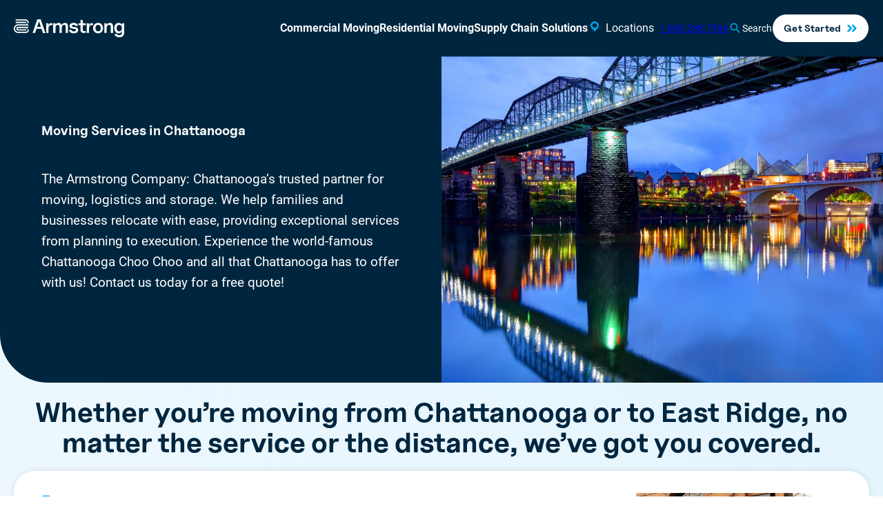

--- FILE ---
content_type: text/html; charset=UTF-8
request_url: https://www.goarmstrong.com/locations/chattanooga/
body_size: 80812
content:
<!DOCTYPE html>
<html lang="en-US" class="no-js">
	<head><meta charset="UTF-8" /><script>if(navigator.userAgent.match(/MSIE|Internet Explorer/i)||navigator.userAgent.match(/Trident\/7\..*?rv:11/i)){var href=document.location.href;if(!href.match(/[?&]nowprocket/)){if(href.indexOf("?")==-1){if(href.indexOf("#")==-1){document.location.href=href+"?nowprocket=1"}else{document.location.href=href.replace("#","?nowprocket=1#")}}else{if(href.indexOf("#")==-1){document.location.href=href+"&nowprocket=1"}else{document.location.href=href.replace("#","&nowprocket=1#")}}}}</script><script>(()=>{class RocketLazyLoadScripts{constructor(){this.v="2.0.4",this.userEvents=["keydown","keyup","mousedown","mouseup","mousemove","mouseover","mouseout","touchmove","touchstart","touchend","touchcancel","wheel","click","dblclick","input"],this.attributeEvents=["onblur","onclick","oncontextmenu","ondblclick","onfocus","onmousedown","onmouseenter","onmouseleave","onmousemove","onmouseout","onmouseover","onmouseup","onmousewheel","onscroll","onsubmit"]}async t(){this.i(),this.o(),/iP(ad|hone)/.test(navigator.userAgent)&&this.h(),this.u(),this.l(this),this.m(),this.k(this),this.p(this),this._(),await Promise.all([this.R(),this.L()]),this.lastBreath=Date.now(),this.S(this),this.P(),this.D(),this.O(),this.M(),await this.C(this.delayedScripts.normal),await this.C(this.delayedScripts.defer),await this.C(this.delayedScripts.async),await this.T(),await this.F(),await this.j(),await this.A(),window.dispatchEvent(new Event("rocket-allScriptsLoaded")),this.everythingLoaded=!0,this.lastTouchEnd&&await new Promise(t=>setTimeout(t,500-Date.now()+this.lastTouchEnd)),this.I(),this.H(),this.U(),this.W()}i(){this.CSPIssue=sessionStorage.getItem("rocketCSPIssue"),document.addEventListener("securitypolicyviolation",t=>{this.CSPIssue||"script-src-elem"!==t.violatedDirective||"data"!==t.blockedURI||(this.CSPIssue=!0,sessionStorage.setItem("rocketCSPIssue",!0))},{isRocket:!0})}o(){window.addEventListener("pageshow",t=>{this.persisted=t.persisted,this.realWindowLoadedFired=!0},{isRocket:!0}),window.addEventListener("pagehide",()=>{this.onFirstUserAction=null},{isRocket:!0})}h(){let t;function e(e){t=e}window.addEventListener("touchstart",e,{isRocket:!0}),window.addEventListener("touchend",function i(o){o.changedTouches[0]&&t.changedTouches[0]&&Math.abs(o.changedTouches[0].pageX-t.changedTouches[0].pageX)<10&&Math.abs(o.changedTouches[0].pageY-t.changedTouches[0].pageY)<10&&o.timeStamp-t.timeStamp<200&&(window.removeEventListener("touchstart",e,{isRocket:!0}),window.removeEventListener("touchend",i,{isRocket:!0}),"INPUT"===o.target.tagName&&"text"===o.target.type||(o.target.dispatchEvent(new TouchEvent("touchend",{target:o.target,bubbles:!0})),o.target.dispatchEvent(new MouseEvent("mouseover",{target:o.target,bubbles:!0})),o.target.dispatchEvent(new PointerEvent("click",{target:o.target,bubbles:!0,cancelable:!0,detail:1,clientX:o.changedTouches[0].clientX,clientY:o.changedTouches[0].clientY})),event.preventDefault()))},{isRocket:!0})}q(t){this.userActionTriggered||("mousemove"!==t.type||this.firstMousemoveIgnored?"keyup"===t.type||"mouseover"===t.type||"mouseout"===t.type||(this.userActionTriggered=!0,this.onFirstUserAction&&this.onFirstUserAction()):this.firstMousemoveIgnored=!0),"click"===t.type&&t.preventDefault(),t.stopPropagation(),t.stopImmediatePropagation(),"touchstart"===this.lastEvent&&"touchend"===t.type&&(this.lastTouchEnd=Date.now()),"click"===t.type&&(this.lastTouchEnd=0),this.lastEvent=t.type,t.composedPath&&t.composedPath()[0].getRootNode()instanceof ShadowRoot&&(t.rocketTarget=t.composedPath()[0]),this.savedUserEvents.push(t)}u(){this.savedUserEvents=[],this.userEventHandler=this.q.bind(this),this.userEvents.forEach(t=>window.addEventListener(t,this.userEventHandler,{passive:!1,isRocket:!0})),document.addEventListener("visibilitychange",this.userEventHandler,{isRocket:!0})}U(){this.userEvents.forEach(t=>window.removeEventListener(t,this.userEventHandler,{passive:!1,isRocket:!0})),document.removeEventListener("visibilitychange",this.userEventHandler,{isRocket:!0}),this.savedUserEvents.forEach(t=>{(t.rocketTarget||t.target).dispatchEvent(new window[t.constructor.name](t.type,t))})}m(){const t="return false",e=Array.from(this.attributeEvents,t=>"data-rocket-"+t),i="["+this.attributeEvents.join("],[")+"]",o="[data-rocket-"+this.attributeEvents.join("],[data-rocket-")+"]",s=(e,i,o)=>{o&&o!==t&&(e.setAttribute("data-rocket-"+i,o),e["rocket"+i]=new Function("event",o),e.setAttribute(i,t))};new MutationObserver(t=>{for(const n of t)"attributes"===n.type&&(n.attributeName.startsWith("data-rocket-")||this.everythingLoaded?n.attributeName.startsWith("data-rocket-")&&this.everythingLoaded&&this.N(n.target,n.attributeName.substring(12)):s(n.target,n.attributeName,n.target.getAttribute(n.attributeName))),"childList"===n.type&&n.addedNodes.forEach(t=>{if(t.nodeType===Node.ELEMENT_NODE)if(this.everythingLoaded)for(const i of[t,...t.querySelectorAll(o)])for(const t of i.getAttributeNames())e.includes(t)&&this.N(i,t.substring(12));else for(const e of[t,...t.querySelectorAll(i)])for(const t of e.getAttributeNames())this.attributeEvents.includes(t)&&s(e,t,e.getAttribute(t))})}).observe(document,{subtree:!0,childList:!0,attributeFilter:[...this.attributeEvents,...e]})}I(){this.attributeEvents.forEach(t=>{document.querySelectorAll("[data-rocket-"+t+"]").forEach(e=>{this.N(e,t)})})}N(t,e){const i=t.getAttribute("data-rocket-"+e);i&&(t.setAttribute(e,i),t.removeAttribute("data-rocket-"+e))}k(t){Object.defineProperty(HTMLElement.prototype,"onclick",{get(){return this.rocketonclick||null},set(e){this.rocketonclick=e,this.setAttribute(t.everythingLoaded?"onclick":"data-rocket-onclick","this.rocketonclick(event)")}})}S(t){function e(e,i){let o=e[i];e[i]=null,Object.defineProperty(e,i,{get:()=>o,set(s){t.everythingLoaded?o=s:e["rocket"+i]=o=s}})}e(document,"onreadystatechange"),e(window,"onload"),e(window,"onpageshow");try{Object.defineProperty(document,"readyState",{get:()=>t.rocketReadyState,set(e){t.rocketReadyState=e},configurable:!0}),document.readyState="loading"}catch(t){console.log("WPRocket DJE readyState conflict, bypassing")}}l(t){this.originalAddEventListener=EventTarget.prototype.addEventListener,this.originalRemoveEventListener=EventTarget.prototype.removeEventListener,this.savedEventListeners=[],EventTarget.prototype.addEventListener=function(e,i,o){o&&o.isRocket||!t.B(e,this)&&!t.userEvents.includes(e)||t.B(e,this)&&!t.userActionTriggered||e.startsWith("rocket-")||t.everythingLoaded?t.originalAddEventListener.call(this,e,i,o):(t.savedEventListeners.push({target:this,remove:!1,type:e,func:i,options:o}),"mouseenter"!==e&&"mouseleave"!==e||t.originalAddEventListener.call(this,e,t.savedUserEvents.push,o))},EventTarget.prototype.removeEventListener=function(e,i,o){o&&o.isRocket||!t.B(e,this)&&!t.userEvents.includes(e)||t.B(e,this)&&!t.userActionTriggered||e.startsWith("rocket-")||t.everythingLoaded?t.originalRemoveEventListener.call(this,e,i,o):t.savedEventListeners.push({target:this,remove:!0,type:e,func:i,options:o})}}J(t,e){this.savedEventListeners=this.savedEventListeners.filter(i=>{let o=i.type,s=i.target||window;return e!==o||t!==s||(this.B(o,s)&&(i.type="rocket-"+o),this.$(i),!1)})}H(){EventTarget.prototype.addEventListener=this.originalAddEventListener,EventTarget.prototype.removeEventListener=this.originalRemoveEventListener,this.savedEventListeners.forEach(t=>this.$(t))}$(t){t.remove?this.originalRemoveEventListener.call(t.target,t.type,t.func,t.options):this.originalAddEventListener.call(t.target,t.type,t.func,t.options)}p(t){let e;function i(e){return t.everythingLoaded?e:e.split(" ").map(t=>"load"===t||t.startsWith("load.")?"rocket-jquery-load":t).join(" ")}function o(o){function s(e){const s=o.fn[e];o.fn[e]=o.fn.init.prototype[e]=function(){return this[0]===window&&t.userActionTriggered&&("string"==typeof arguments[0]||arguments[0]instanceof String?arguments[0]=i(arguments[0]):"object"==typeof arguments[0]&&Object.keys(arguments[0]).forEach(t=>{const e=arguments[0][t];delete arguments[0][t],arguments[0][i(t)]=e})),s.apply(this,arguments),this}}if(o&&o.fn&&!t.allJQueries.includes(o)){const e={DOMContentLoaded:[],"rocket-DOMContentLoaded":[]};for(const t in e)document.addEventListener(t,()=>{e[t].forEach(t=>t())},{isRocket:!0});o.fn.ready=o.fn.init.prototype.ready=function(i){function s(){parseInt(o.fn.jquery)>2?setTimeout(()=>i.bind(document)(o)):i.bind(document)(o)}return"function"==typeof i&&(t.realDomReadyFired?!t.userActionTriggered||t.fauxDomReadyFired?s():e["rocket-DOMContentLoaded"].push(s):e.DOMContentLoaded.push(s)),o([])},s("on"),s("one"),s("off"),t.allJQueries.push(o)}e=o}t.allJQueries=[],o(window.jQuery),Object.defineProperty(window,"jQuery",{get:()=>e,set(t){o(t)}})}P(){const t=new Map;document.write=document.writeln=function(e){const i=document.currentScript,o=document.createRange(),s=i.parentElement;let n=t.get(i);void 0===n&&(n=i.nextSibling,t.set(i,n));const c=document.createDocumentFragment();o.setStart(c,0),c.appendChild(o.createContextualFragment(e)),s.insertBefore(c,n)}}async R(){return new Promise(t=>{this.userActionTriggered?t():this.onFirstUserAction=t})}async L(){return new Promise(t=>{document.addEventListener("DOMContentLoaded",()=>{this.realDomReadyFired=!0,t()},{isRocket:!0})})}async j(){return this.realWindowLoadedFired?Promise.resolve():new Promise(t=>{window.addEventListener("load",t,{isRocket:!0})})}M(){this.pendingScripts=[];this.scriptsMutationObserver=new MutationObserver(t=>{for(const e of t)e.addedNodes.forEach(t=>{"SCRIPT"!==t.tagName||t.noModule||t.isWPRocket||this.pendingScripts.push({script:t,promise:new Promise(e=>{const i=()=>{const i=this.pendingScripts.findIndex(e=>e.script===t);i>=0&&this.pendingScripts.splice(i,1),e()};t.addEventListener("load",i,{isRocket:!0}),t.addEventListener("error",i,{isRocket:!0}),setTimeout(i,1e3)})})})}),this.scriptsMutationObserver.observe(document,{childList:!0,subtree:!0})}async F(){await this.X(),this.pendingScripts.length?(await this.pendingScripts[0].promise,await this.F()):this.scriptsMutationObserver.disconnect()}D(){this.delayedScripts={normal:[],async:[],defer:[]},document.querySelectorAll("script[type$=rocketlazyloadscript]").forEach(t=>{t.hasAttribute("data-rocket-src")?t.hasAttribute("async")&&!1!==t.async?this.delayedScripts.async.push(t):t.hasAttribute("defer")&&!1!==t.defer||"module"===t.getAttribute("data-rocket-type")?this.delayedScripts.defer.push(t):this.delayedScripts.normal.push(t):this.delayedScripts.normal.push(t)})}async _(){await this.L();let t=[];document.querySelectorAll("script[type$=rocketlazyloadscript][data-rocket-src]").forEach(e=>{let i=e.getAttribute("data-rocket-src");if(i&&!i.startsWith("data:")){i.startsWith("//")&&(i=location.protocol+i);try{const o=new URL(i).origin;o!==location.origin&&t.push({src:o,crossOrigin:e.crossOrigin||"module"===e.getAttribute("data-rocket-type")})}catch(t){}}}),t=[...new Map(t.map(t=>[JSON.stringify(t),t])).values()],this.Y(t,"preconnect")}async G(t){if(await this.K(),!0!==t.noModule||!("noModule"in HTMLScriptElement.prototype))return new Promise(e=>{let i;function o(){(i||t).setAttribute("data-rocket-status","executed"),e()}try{if(navigator.userAgent.includes("Firefox/")||""===navigator.vendor||this.CSPIssue)i=document.createElement("script"),[...t.attributes].forEach(t=>{let e=t.nodeName;"type"!==e&&("data-rocket-type"===e&&(e="type"),"data-rocket-src"===e&&(e="src"),i.setAttribute(e,t.nodeValue))}),t.text&&(i.text=t.text),t.nonce&&(i.nonce=t.nonce),i.hasAttribute("src")?(i.addEventListener("load",o,{isRocket:!0}),i.addEventListener("error",()=>{i.setAttribute("data-rocket-status","failed-network"),e()},{isRocket:!0}),setTimeout(()=>{i.isConnected||e()},1)):(i.text=t.text,o()),i.isWPRocket=!0,t.parentNode.replaceChild(i,t);else{const i=t.getAttribute("data-rocket-type"),s=t.getAttribute("data-rocket-src");i?(t.type=i,t.removeAttribute("data-rocket-type")):t.removeAttribute("type"),t.addEventListener("load",o,{isRocket:!0}),t.addEventListener("error",i=>{this.CSPIssue&&i.target.src.startsWith("data:")?(console.log("WPRocket: CSP fallback activated"),t.removeAttribute("src"),this.G(t).then(e)):(t.setAttribute("data-rocket-status","failed-network"),e())},{isRocket:!0}),s?(t.fetchPriority="high",t.removeAttribute("data-rocket-src"),t.src=s):t.src="data:text/javascript;base64,"+window.btoa(unescape(encodeURIComponent(t.text)))}}catch(i){t.setAttribute("data-rocket-status","failed-transform"),e()}});t.setAttribute("data-rocket-status","skipped")}async C(t){const e=t.shift();return e?(e.isConnected&&await this.G(e),this.C(t)):Promise.resolve()}O(){this.Y([...this.delayedScripts.normal,...this.delayedScripts.defer,...this.delayedScripts.async],"preload")}Y(t,e){this.trash=this.trash||[];let i=!0;var o=document.createDocumentFragment();t.forEach(t=>{const s=t.getAttribute&&t.getAttribute("data-rocket-src")||t.src;if(s&&!s.startsWith("data:")){const n=document.createElement("link");n.href=s,n.rel=e,"preconnect"!==e&&(n.as="script",n.fetchPriority=i?"high":"low"),t.getAttribute&&"module"===t.getAttribute("data-rocket-type")&&(n.crossOrigin=!0),t.crossOrigin&&(n.crossOrigin=t.crossOrigin),t.integrity&&(n.integrity=t.integrity),t.nonce&&(n.nonce=t.nonce),o.appendChild(n),this.trash.push(n),i=!1}}),document.head.appendChild(o)}W(){this.trash.forEach(t=>t.remove())}async T(){try{document.readyState="interactive"}catch(t){}this.fauxDomReadyFired=!0;try{await this.K(),this.J(document,"readystatechange"),document.dispatchEvent(new Event("rocket-readystatechange")),await this.K(),document.rocketonreadystatechange&&document.rocketonreadystatechange(),await this.K(),this.J(document,"DOMContentLoaded"),document.dispatchEvent(new Event("rocket-DOMContentLoaded")),await this.K(),this.J(window,"DOMContentLoaded"),window.dispatchEvent(new Event("rocket-DOMContentLoaded"))}catch(t){console.error(t)}}async A(){try{document.readyState="complete"}catch(t){}try{await this.K(),this.J(document,"readystatechange"),document.dispatchEvent(new Event("rocket-readystatechange")),await this.K(),document.rocketonreadystatechange&&document.rocketonreadystatechange(),await this.K(),this.J(window,"load"),window.dispatchEvent(new Event("rocket-load")),await this.K(),window.rocketonload&&window.rocketonload(),await this.K(),this.allJQueries.forEach(t=>t(window).trigger("rocket-jquery-load")),await this.K(),this.J(window,"pageshow");const t=new Event("rocket-pageshow");t.persisted=this.persisted,window.dispatchEvent(t),await this.K(),window.rocketonpageshow&&window.rocketonpageshow({persisted:this.persisted})}catch(t){console.error(t)}}async K(){Date.now()-this.lastBreath>45&&(await this.X(),this.lastBreath=Date.now())}async X(){return document.hidden?new Promise(t=>setTimeout(t)):new Promise(t=>requestAnimationFrame(t))}B(t,e){return e===document&&"readystatechange"===t||(e===document&&"DOMContentLoaded"===t||(e===window&&"DOMContentLoaded"===t||(e===window&&"load"===t||e===window&&"pageshow"===t)))}static run(){(new RocketLazyLoadScripts).t()}}RocketLazyLoadScripts.run()})();</script>
		
		<meta name="viewport" content="width=device-width, initial-scale=1" />

					<!-- Google Tag Manager -->
			<script>
				(function (w, d, s, l, i) {
					w[l] = w[l] || []; w[l].push({
						'gtm.start':
						new Date().getTime(), event: 'gtm.js'
					}); var f = d.getElementsByTagName(s)[0],
					j = d.createElement(s), dl = l != 'dataLayer' ? '&l=' + l : ''; j.async = true; j.src =
					'https://www.googletagmanager.com/gtm.js?id=' + i + dl; f.parentNode.insertBefore(j, f);
				})(window, document, 'script', 'dataLayer', 'GTM-KQ3KGNM');
			</script>
			<!-- End Google Tag Manager -->
					<script type="rocketlazyloadscript">(function(html){html.className = html.className.replace(/\bno-js\b/,'js')})(document.documentElement);</script>
<meta name='robots' content='index, follow, max-image-preview:large, max-snippet:-1, max-video-preview:-1' />
	<style>img:is([sizes="auto" i], [sizes^="auto," i]) { contain-intrinsic-size: 3000px 1500px }</style>
	    <!-- Start VWO Common Smartcode -->
    <script type="rocketlazyloadscript" data-rocket-type='text/javascript'>
        var _vwo_clicks = 10;
    </script>
    <!-- End VWO Common Smartcode -->
        <!-- Start VWO Async SmartCode -->
    <link rel="preconnect" href="https://dev.visualwebsiteoptimizer.com" />
    <script type="rocketlazyloadscript" data-rocket-type='text/javascript' id='vwoCode'>
        /* Fix: wp-rocket (application/ld+json) */
        window._vwo_code || (function () {
            var account_id=1085172,
                version=2.1,
                settings_tolerance=2000,
                library_tolerance=2500,
                use_existing_jquery=false,
                hide_element='body',
                hide_element_style = 'opacity:0 !important;filter:alpha(opacity=0) !important;background:none !important;transition:none !important;',
                /* DO NOT EDIT BELOW THIS LINE */
                f=false,w=window,d=document,v=d.querySelector('#vwoCode'),cK='_vwo_'+account_id+'_settings',cc={};try{var c=JSON.parse(localStorage.getItem('_vwo_'+account_id+'_config'));cc=c&&typeof c==='object'?c:{}}catch(e){}var stT=cc.stT==='session'?w.sessionStorage:w.localStorage;code={use_existing_jquery:function(){return typeof use_existing_jquery!=='undefined'?use_existing_jquery:undefined},library_tolerance:function(){return typeof library_tolerance!=='undefined'?library_tolerance:undefined},settings_tolerance:function(){return cc.sT||settings_tolerance},hide_element_style:function(){return'{'+(cc.hES||hide_element_style)+'}'},hide_element:function(){if(performance.getEntriesByName('first-contentful-paint')[0]){return''}return typeof cc.hE==='string'?cc.hE:hide_element},getVersion:function(){return version},finish:function(e){if(!f){f=true;var t=d.getElementById('_vis_opt_path_hides');if(t)t.parentNode.removeChild(t);if(e)(new Image).src='https://dev.visualwebsiteoptimizer.com/ee.gif?a='+account_id+e}},finished:function(){return f},addScript:function(e){var t=d.createElement('script');t.type='text/javascript';if(e.src){t.src=e.src}else{t.text=e.text}d.getElementsByTagName('head')[0].appendChild(t)},load:function(e,t){var i=this.getSettings(),n=d.createElement('script'),r=this;t=t||{};if(i){n.textContent=i;d.getElementsByTagName('head')[0].appendChild(n);if(!w.VWO||VWO.caE){stT.removeItem(cK);r.load(e)}}else{var o=new XMLHttpRequest;o.open('GET',e,true);o.withCredentials=!t.dSC;o.responseType=t.responseType||'text';o.onload=function(){if(t.onloadCb){return t.onloadCb(o,e)}if(o.status===200||o.status===304){_vwo_code.addScript({text:o.responseText})}else{_vwo_code.finish('&e=loading_failure:'+e)}};o.onerror=function(){if(t.onerrorCb){return t.onerrorCb(e)}_vwo_code.finish('&e=loading_failure:'+e)};o.send()}},getSettings:function(){try{var e=stT.getItem(cK);if(!e){return}e=JSON.parse(e);if(Date.now()>e.e){stT.removeItem(cK);return}return e.s}catch(e){return}},init:function(){if(d.URL.indexOf('__vwo_disable__')>-1)return;var e=this.settings_tolerance();w._vwo_settings_timer=setTimeout(function(){_vwo_code.finish();stT.removeItem(cK)},e);var t;if(this.hide_element()!=='body'){t=d.createElement('style');var i=this.hide_element(),n=i?i+this.hide_element_style():'',r=d.getElementsByTagName('head')[0];t.setAttribute('id','_vis_opt_path_hides');v&&t.setAttribute('nonce',v.nonce);t.setAttribute('type','text/css');if(t.styleSheet)t.styleSheet.cssText=n;else t.appendChild(d.createTextNode(n));r.appendChild(t)}else{t=d.getElementsByTagName('head')[0];var n=d.createElement('div');n.style.cssText='z-index: 2147483647 !important;position: fixed !important;left: 0 !important;top: 0 !important;width: 100% !important;height: 100% !important;background: white !important;';n.setAttribute('id','_vis_opt_path_hides');n.classList.add('_vis_hide_layer');t.parentNode.insertBefore(n,t.nextSibling)}var o='https://dev.visualwebsiteoptimizer.com/j.php?a='+account_id+'&u='+encodeURIComponent(d.URL)+'&vn='+version;if(w.location.search.indexOf('_vwo_xhr')!==-1){this.addScript({src:o})}else{this.load(o+'&x=true')}}};w._vwo_code=code;code.init();})();
    </script>
    <!-- End VWO Async SmartCode -->
    
	<!-- This site is optimized with the Yoast SEO plugin v21.8.1 - https://yoast.com/wordpress/plugins/seo/ -->
	<title>Best Chattanooga Movers: Moving Services for Homes &amp; Businesses - Armstrong</title>
	<meta name="description" content="Moving to Chattanooga? Explore Armstrong&#039;s full range of moving, storage and supply chain services in Chattanooga, Cleveland, Rome and more. Contact us today for your free quote!" />
	<link rel="canonical" href="https://www.goarmstrong.com/locations/chattanooga/" />
	<meta property="og:locale" content="en_US" />
	<meta property="og:type" content="article" />
	<meta property="og:title" content="Best Chattanooga Movers: Moving Services for Homes &amp; Businesses - Armstrong" />
	<meta property="og:description" content="Moving to Chattanooga? Explore Armstrong&#039;s full range of moving, storage and supply chain services in Chattanooga, Cleveland, Rome and more. Contact us today for your free quote!" />
	<meta property="og:url" content="https://www.goarmstrong.com/locations/chattanooga/" />
	<meta property="og:site_name" content="The Armstrong Company" />
	<meta property="article:publisher" content="https://www.facebook.com/thearmstrongcompany" />
	<meta property="article:modified_time" content="2025-09-03T20:32:26+00:00" />
	<meta property="og:image" content="https://www.goarmstrong.com/wp-content/uploads/2023/10/Chattanooga-Option-A-1024x671.jpg" />
	<meta property="og:image:width" content="1024" />
	<meta property="og:image:height" content="671" />
	<meta property="og:image:type" content="image/jpeg" />
	<meta name="twitter:card" content="summary_large_image" />
	<meta name="twitter:label1" content="Est. reading time" />
	<meta name="twitter:data1" content="4 minutes" />
	<script type="application/ld+json" class="yoast-schema-graph">{"@context":"https://schema.org","@graph":[{"@type":"WebPage","@id":"https://www.goarmstrong.com/locations/chattanooga/#webpage","url":"https://www.goarmstrong.com/locations/chattanooga/","name":"Best Chattanooga Movers: Moving Services for Homes & Businesses - Armstrong","isPartOf":{"@id":"https://www.goarmstrong.com/#website"},"primaryImageOfPage":{"@id":"https://www.goarmstrong.com/locations/chattanooga/#primaryimage"},"image":{"@id":"https://www.goarmstrong.com/locations/chattanooga/#primaryimage"},"thumbnailUrl":"https://www.goarmstrong.com/wp-content/uploads/2023/10/Chattanooga-Option-A.jpg","datePublished":"2023-10-19T19:10:53+00:00","dateModified":"2025-09-03T20:32:26+00:00","description":"Moving to Chattanooga? Explore Armstrong's full range of moving, storage and supply chain services in Chattanooga, Cleveland, Rome and more. Contact us today for your free quote!","breadcrumb":{"@id":"https://www.goarmstrong.com/locations/chattanooga/#breadcrumb"},"inLanguage":"en-US","potentialAction":[{"@type":"ReadAction","target":["https://www.goarmstrong.com/locations/chattanooga/"]}],"mainEntity":{"@id":"https://www.goarmstrong.com/locations/chattanooga/#movingcompany"}},{"@type":"ImageObject","inLanguage":"en-US","@id":"https://www.goarmstrong.com/locations/chattanooga/#primaryimage","url":"https://www.goarmstrong.com/wp-content/uploads/2023/10/Chattanooga-Option-A.jpg","contentUrl":"https://www.goarmstrong.com/wp-content/uploads/2023/10/Chattanooga-Option-A.jpg","width":2138,"height":1402,"caption":"Chattanooga downtown skyline under the Walnut Street Bridge at night. The Historic Walnut Street Bridge, which is now the world's longest pedestrian bridge. The Bridge connects downtown with the North Shore. Chattanooga is the fourth-largest city in the U.S. state of Tennessee, in the seat of Hamilton County."},{"@type":"BreadcrumbList","@id":"https://www.goarmstrong.com/locations/chattanooga/#breadcrumb","itemListElement":[{"@type":"ListItem","position":1,"name":"Home","item":"https://www.goarmstrong.com/"},{"@type":"ListItem","position":2,"name":"Locations","item":"https://www.goarmstrong.com/locations/"},{"@type":"ListItem","position":3,"name":"Moving Services in Chattanooga","item":"https://www.goarmstrong.com/locations/chattanooga/"}]},{"@type":"WebSite","@id":"https://www.goarmstrong.com/#website","url":"https://www.goarmstrong.com/","name":"The Armstrong Company","description":"Our world moves around you.","publisher":{"@id":"https://www.goarmstrong.com/#organization"},"potentialAction":[{"@type":"SearchAction","target":{"@type":"EntryPoint","urlTemplate":"https://www.goarmstrong.com/?s={search_term_string}"},"query-input":"required name=search_term_string"}],"inLanguage":"en-US"},{"@type":"Organization","@id":"https://www.goarmstrong.com/#organization","name":"The Armstrong Company","url":"https://www.goarmstrong.com/","logo":{"@type":"ImageObject","inLanguage":"en-US","@id":"https://www.goarmstrong.com/#logo","url":"https://www.goarmstrong.com/wp-content/uploads/2023/02/Armstrong_RGB_Symbol_DarkBlue-1.png","contentUrl":"https://www.goarmstrong.com/wp-content/uploads/2023/02/Armstrong_RGB_Symbol_DarkBlue-1.png","width":1132,"height":1082,"caption":"The Armstrong Company"},"image":{"@id":"https://www.goarmstrong.com/#logo"},"sameAs":["https://www.facebook.com/thearmstrongcompany","https://www.linkedin.com/company/goarmstrong/","https://www.instagram.com/thearmstrongcompany/"],"telephone":"+1-800-288-7396","email":"info@goarmstrong.com","foundingDate":"1957-01-01","description":"A full-service logistics company providing comprehensive moving, storage, and supply chain solutions for residential, commercial, and specialty industries across the country.","address":{"@type":"PostalAddress","streetAddress":"8275 Tournament Drive, Suite 200","addressLocality":"Memphis","addressRegion":"TN","postalCode":"38125","addressCountry":"US"}},{"@type":"MovingCompany","@id":"https://www.goarmstrong.com/locations/chattanooga/#movingcompany","name":"Armstrong Relocation – Moving Services in Chattanooga","telephone":"+1-423-643-3720","areaServed":[{"@type":"City","name":"Apison"},{"@type":"City","name":"Athens"},{"@type":"City","name":"Calhoun"},{"@type":"City","name":"Chattanooga"},{"@type":"City","name":"Cleveland"},{"@type":"City","name":"Dalton"},{"@type":"City","name":"Dayton"},{"@type":"City","name":"East Ridge"},{"@type":"City","name":"Ellijay"},{"@type":"City","name":"Fort Payne"},{"@type":"City","name":"Highland Park"},{"@type":"City","name":"Hixson"},{"@type":"City","name":"Jasper"},{"@type":"City","name":"Lookout Mountain"},{"@type":"City","name":"Lookout Valley"},{"@type":"City","name":"North Chattanooga"},{"@type":"City","name":"Ooltewah"},{"@type":"City","name":"Ringgold"},{"@type":"City","name":"Rome"},{"@type":"City","name":"Sewanee"},{"@type":"City","name":"Signal Mountain"},{"@type":"City","name":"Soddy-Daisy"},{"@type":"City","name":"Southside Historic District"},{"@type":"City","name":"Stevenson"},{"@type":"City","name":"Tullahoma"}],"address":{"@type":"PostalAddress","streetAddress":"6059 Relocation Way","addressLocality":"Ooltewah","addressRegion":"TN","postalCode":"37363","addressCountry":"US"},"geo":{"@type":"GeoCoordinates","latitude":"35.120227","longitude":"-85.060369"},"openingHoursSpecification":[{"@type":"OpeningHoursSpecification","dayOfWeek":["Monday","Tuesday","Wednesday","Thursday","Friday"],"opens":"08:00","closes":"17:00"}],"priceRange":"$$","sameAs":["https://www.linkedin.com/company/goarmstrong/","https://www.instagram.com/thearmstrongcompany/","https://www.facebook.com/thearmstrongcompany"],"foundingDate":"1957-01-01"}]}</script>
	<!-- / Yoast SEO plugin. -->


<link rel='dns-prefetch' href='//www.goarmstrong.com' />

<link rel="alternate" type="application/rss+xml" title="The Armstrong Company &raquo; Feed" href="https://www.goarmstrong.com/feed/" />
<link rel="alternate" type="application/rss+xml" title="The Armstrong Company &raquo; Comments Feed" href="https://www.goarmstrong.com/comments/feed/" />
		<!-- This site uses the Google Analytics by MonsterInsights plugin v8.26.0 - Using Analytics tracking - https://www.monsterinsights.com/ -->
							<script type="rocketlazyloadscript" data-rocket-src="//www.googletagmanager.com/gtag/js?id=G-GZ7MVEHYW1"  data-cfasync="false" data-wpfc-render="false" data-rocket-type="text/javascript" async></script>
			<script type="rocketlazyloadscript" data-cfasync="false" data-wpfc-render="false" data-rocket-type="text/javascript">
				var mi_version = '8.26.0';
				var mi_track_user = true;
				var mi_no_track_reason = '';
								var MonsterInsightsDefaultLocations = {"page_location":"https:\/\/www.goarmstrong.com\/locations\/chattanooga\/"};
				if ( typeof MonsterInsightsPrivacyGuardFilter === 'function' ) {
					var MonsterInsightsLocations = (typeof MonsterInsightsExcludeQuery === 'object') ? MonsterInsightsPrivacyGuardFilter( MonsterInsightsExcludeQuery ) : MonsterInsightsPrivacyGuardFilter( MonsterInsightsDefaultLocations );
				} else {
					var MonsterInsightsLocations = (typeof MonsterInsightsExcludeQuery === 'object') ? MonsterInsightsExcludeQuery : MonsterInsightsDefaultLocations;
				}

								var disableStrs = [
										'ga-disable-G-GZ7MVEHYW1',
									];

				/* Function to detect opted out users */
				function __gtagTrackerIsOptedOut() {
					for (var index = 0; index < disableStrs.length; index++) {
						if (document.cookie.indexOf(disableStrs[index] + '=true') > -1) {
							return true;
						}
					}

					return false;
				}

				/* Disable tracking if the opt-out cookie exists. */
				if (__gtagTrackerIsOptedOut()) {
					for (var index = 0; index < disableStrs.length; index++) {
						window[disableStrs[index]] = true;
					}
				}

				/* Opt-out function */
				function __gtagTrackerOptout() {
					for (var index = 0; index < disableStrs.length; index++) {
						document.cookie = disableStrs[index] + '=true; expires=Thu, 31 Dec 2099 23:59:59 UTC; path=/';
						window[disableStrs[index]] = true;
					}
				}

				if ('undefined' === typeof gaOptout) {
					function gaOptout() {
						__gtagTrackerOptout();
					}
				}
								window.dataLayer = window.dataLayer || [];

				window.MonsterInsightsDualTracker = {
					helpers: {},
					trackers: {},
				};
				if (mi_track_user) {
					function __gtagDataLayer() {
						dataLayer.push(arguments);
					}

					function __gtagTracker(type, name, parameters) {
						if (!parameters) {
							parameters = {};
						}

						if (parameters.send_to) {
							__gtagDataLayer.apply(null, arguments);
							return;
						}

						if (type === 'event') {
														parameters.send_to = monsterinsights_frontend.v4_id;
							var hookName = name;
							if (typeof parameters['event_category'] !== 'undefined') {
								hookName = parameters['event_category'] + ':' + name;
							}

							if (typeof MonsterInsightsDualTracker.trackers[hookName] !== 'undefined') {
								MonsterInsightsDualTracker.trackers[hookName](parameters);
							} else {
								__gtagDataLayer('event', name, parameters);
							}
							
						} else {
							__gtagDataLayer.apply(null, arguments);
						}
					}

					__gtagTracker('js', new Date());
					__gtagTracker('set', {
						'developer_id.dZGIzZG': true,
											});
					if ( MonsterInsightsLocations.page_location ) {
						__gtagTracker('set', MonsterInsightsLocations);
					}
										__gtagTracker('config', 'G-GZ7MVEHYW1', {"forceSSL":"true","link_attribution":"true"} );
															window.gtag = __gtagTracker;										(function () {
						/* https://developers.google.com/analytics/devguides/collection/analyticsjs/ */
						/* ga and __gaTracker compatibility shim. */
						var noopfn = function () {
							return null;
						};
						var newtracker = function () {
							return new Tracker();
						};
						var Tracker = function () {
							return null;
						};
						var p = Tracker.prototype;
						p.get = noopfn;
						p.set = noopfn;
						p.send = function () {
							var args = Array.prototype.slice.call(arguments);
							args.unshift('send');
							__gaTracker.apply(null, args);
						};
						var __gaTracker = function () {
							var len = arguments.length;
							if (len === 0) {
								return;
							}
							var f = arguments[len - 1];
							if (typeof f !== 'object' || f === null || typeof f.hitCallback !== 'function') {
								if ('send' === arguments[0]) {
									var hitConverted, hitObject = false, action;
									if ('event' === arguments[1]) {
										if ('undefined' !== typeof arguments[3]) {
											hitObject = {
												'eventAction': arguments[3],
												'eventCategory': arguments[2],
												'eventLabel': arguments[4],
												'value': arguments[5] ? arguments[5] : 1,
											}
										}
									}
									if ('pageview' === arguments[1]) {
										if ('undefined' !== typeof arguments[2]) {
											hitObject = {
												'eventAction': 'page_view',
												'page_path': arguments[2],
											}
										}
									}
									if (typeof arguments[2] === 'object') {
										hitObject = arguments[2];
									}
									if (typeof arguments[5] === 'object') {
										Object.assign(hitObject, arguments[5]);
									}
									if ('undefined' !== typeof arguments[1].hitType) {
										hitObject = arguments[1];
										if ('pageview' === hitObject.hitType) {
											hitObject.eventAction = 'page_view';
										}
									}
									if (hitObject) {
										action = 'timing' === arguments[1].hitType ? 'timing_complete' : hitObject.eventAction;
										hitConverted = mapArgs(hitObject);
										__gtagTracker('event', action, hitConverted);
									}
								}
								return;
							}

							function mapArgs(args) {
								var arg, hit = {};
								var gaMap = {
									'eventCategory': 'event_category',
									'eventAction': 'event_action',
									'eventLabel': 'event_label',
									'eventValue': 'event_value',
									'nonInteraction': 'non_interaction',
									'timingCategory': 'event_category',
									'timingVar': 'name',
									'timingValue': 'value',
									'timingLabel': 'event_label',
									'page': 'page_path',
									'location': 'page_location',
									'title': 'page_title',
									'referrer' : 'page_referrer',
								};
								for (arg in args) {
																		if (!(!args.hasOwnProperty(arg) || !gaMap.hasOwnProperty(arg))) {
										hit[gaMap[arg]] = args[arg];
									} else {
										hit[arg] = args[arg];
									}
								}
								return hit;
							}

							try {
								f.hitCallback();
							} catch (ex) {
							}
						};
						__gaTracker.create = newtracker;
						__gaTracker.getByName = newtracker;
						__gaTracker.getAll = function () {
							return [];
						};
						__gaTracker.remove = noopfn;
						__gaTracker.loaded = true;
						window['__gaTracker'] = __gaTracker;
					})();
									} else {
										console.log("");
					(function () {
						function __gtagTracker() {
							return null;
						}

						window['__gtagTracker'] = __gtagTracker;
						window['gtag'] = __gtagTracker;
					})();
									}
			</script>
				<!-- / Google Analytics by MonsterInsights -->
			<script type="rocketlazyloadscript" data-cfasync="false" data-wpfc-render="false" data-rocket-type="text/javascript">
		if (window.hasOwnProperty('MonsterInsightsDualTracker')){
			window.MonsterInsightsDualTracker.trackers['form:impression'] = function (parameters) {
				__gtagDataLayer('event', 'form_impression', {
					form_id: parameters.event_label,
					content_type: 'form',
					non_interaction: true,
					send_to: parameters.send_to,
				});
			};

			window.MonsterInsightsDualTracker.trackers['form:conversion'] = function (parameters) {
				__gtagDataLayer('event', 'generate_lead', {
					form_id: parameters.event_label,
					send_to: parameters.send_to,
				});
			};
		}
	</script>
	<style id='wp-emoji-styles-inline-css' type='text/css'>

	img.wp-smiley, img.emoji {
		display: inline !important;
		border: none !important;
		box-shadow: none !important;
		height: 1em !important;
		width: 1em !important;
		margin: 0 0.07em !important;
		vertical-align: -0.1em !important;
		background: none !important;
		padding: 0 !important;
	}
</style>
<link rel='stylesheet' id='wp-block-library-css' href='https://www.goarmstrong.com/wp-includes/css/dist/block-library/style.min.css?ver=6.7.2' type='text/css' media='all' />
<style id='wpzoom-video-popup-block-block-style-inline-css' type='text/css'>
/*!*************************************************************************************************************************************************************************************************************************************************!*\
  !*** css ./node_modules/css-loader/dist/cjs.js??ruleSet[1].rules[4].use[1]!./node_modules/postcss-loader/dist/cjs.js??ruleSet[1].rules[4].use[2]!./node_modules/sass-loader/dist/cjs.js??ruleSet[1].rules[4].use[3]!./src/styles/frontend.scss ***!
  \*************************************************************************************************************************************************************************************************************************************************/
/* Magnific Popup CSS */
.mfp-bg {
  top: 0;
  left: 0;
  width: 100%;
  height: 100%;
  z-index: 1042;
  overflow: hidden;
  position: fixed;
  background: #0b0b0b;
  opacity: 0.8;
}

.mfp-wrap {
  top: 0;
  left: 0;
  width: 100%;
  height: 100%;
  z-index: 1043;
  position: fixed;
  outline: none !important;
  -webkit-backface-visibility: hidden;
}

.mfp-container {
  text-align: center;
  position: absolute;
  width: 100%;
  height: 100%;
  left: 0;
  top: 0;
  padding: 0 8px;
  box-sizing: border-box;
}

.mfp-container:before {
  content: "";
  display: inline-block;
  height: 100%;
  vertical-align: middle;
}

.mfp-align-top .mfp-container:before {
  display: none;
}

.mfp-content {
  position: relative;
  display: inline-block;
  vertical-align: middle;
  margin: 0 auto;
  text-align: left;
  z-index: 1045;
}

.mfp-inline-holder .mfp-content,
.mfp-ajax-holder .mfp-content {
  width: 100%;
  cursor: auto;
}

.mfp-ajax-cur {
  cursor: progress;
}

.mfp-zoom-out-cur, .mfp-zoom-out-cur .mfp-image-holder .mfp-close {
  cursor: zoom-out;
}

.mfp-zoom {
  cursor: pointer;
  cursor: zoom-in;
}

.mfp-auto-cursor .mfp-content {
  cursor: auto;
}

.mfp-close,
.mfp-arrow,
.mfp-preloader,
.mfp-counter {
  -webkit-user-select: none;
  -moz-user-select: none;
  user-select: none;
}

.mfp-loading.mfp-figure {
  display: none;
}

.mfp-hide {
  display: none !important;
}

.mfp-preloader {
  color: #CCC;
  position: absolute;
  top: 50%;
  width: auto;
  text-align: center;
  margin-top: -0.8em;
  left: 8px;
  right: 8px;
  z-index: 1044;
}
.mfp-preloader a {
  color: #CCC;
}
.mfp-preloader a:hover {
  color: #FFF;
}

.mfp-s-ready .mfp-preloader {
  display: none;
}

.mfp-s-error .mfp-content {
  display: none;
}

button.mfp-close, button.mfp-arrow {
  overflow: visible;
  cursor: pointer;
  background: transparent;
  border: 0;
  -webkit-appearance: none;
  display: block;
  outline: none;
  padding: 0;
  z-index: 1046;
  box-shadow: none;
  touch-action: manipulation;
}
button::-moz-focus-inner {
  padding: 0;
  border: 0;
}

.mfp-close {
  width: 44px;
  height: 44px;
  line-height: 44px;
  position: absolute;
  right: 0;
  top: 0;
  text-decoration: none;
  text-align: center;
  opacity: 0.65;
  padding: 0 0 18px 10px;
  color: #FFF;
  font-style: normal;
  font-size: 28px;
  font-family: Arial, Baskerville, monospace;
}
.mfp-close:hover, .mfp-close:focus {
  opacity: 1;
}
.mfp-close:active {
  top: 1px;
}

.mfp-close-btn-in .mfp-close {
  color: #333;
}

.mfp-image-holder .mfp-close,
.mfp-iframe-holder .mfp-close {
  color: #FFF;
  right: -6px;
  text-align: right;
  padding-right: 6px;
  width: 100%;
}

.mfp-counter {
  position: absolute;
  top: 0;
  right: 0;
  color: #CCC;
  font-size: 12px;
  line-height: 18px;
  white-space: nowrap;
}

.mfp-arrow {
  position: absolute;
  opacity: 0.65;
  margin: 0;
  top: 50%;
  margin-top: -55px;
  padding: 0;
  width: 90px;
  height: 110px;
  -webkit-tap-highlight-color: rgba(0, 0, 0, 0);
}
.mfp-arrow:active {
  margin-top: -54px;
}
.mfp-arrow:hover, .mfp-arrow:focus {
  opacity: 1;
}
.mfp-arrow:before, .mfp-arrow:after {
  content: "";
  display: block;
  width: 0;
  height: 0;
  position: absolute;
  left: 0;
  top: 0;
  margin-top: 35px;
  margin-left: 35px;
  border: medium inset transparent;
}
.mfp-arrow:after {
  border-top-width: 13px;
  border-bottom-width: 13px;
  top: 8px;
}
.mfp-arrow:before {
  border-top-width: 21px;
  border-bottom-width: 21px;
  opacity: 0.7;
}

.mfp-arrow-left {
  left: 0;
}
.mfp-arrow-left:after {
  border-right: 17px solid #FFF;
  margin-left: 31px;
}
.mfp-arrow-left:before {
  margin-left: 25px;
  border-right: 27px solid #3F3F3F;
}

.mfp-arrow-right {
  right: 0;
}
.mfp-arrow-right:after {
  border-left: 17px solid #FFF;
  margin-left: 39px;
}
.mfp-arrow-right:before {
  border-left: 27px solid #3F3F3F;
}

.mfp-iframe-holder {
  padding-top: 40px;
  padding-bottom: 40px;
}
.mfp-iframe-holder .mfp-content {
  line-height: 0;
  width: 100%;
  max-width: 900px;
}
.mfp-iframe-holder .mfp-close {
  top: -40px;
}

.mfp-iframe-scaler {
  width: 100%;
  height: 0;
  overflow: hidden;
  padding-top: 56.25%;
}
.mfp-iframe-scaler iframe {
  position: absolute;
  display: block;
  top: 0;
  left: 0;
  width: 100%;
  height: 100%;
  box-shadow: 0 0 8px rgba(0, 0, 0, 0.6);
  background: #000;
}

/* Main image in popup */
img.mfp-img {
  width: auto;
  max-width: 100%;
  height: auto;
  display: block;
  line-height: 0;
  box-sizing: border-box;
  padding: 40px 0 40px;
  margin: 0 auto;
}

/* The shadow behind the image */
.mfp-figure {
  line-height: 0;
}
.mfp-figure:after {
  content: "";
  position: absolute;
  left: 0;
  top: 40px;
  bottom: 40px;
  display: block;
  right: 0;
  width: auto;
  height: auto;
  z-index: -1;
  box-shadow: 0 0 8px rgba(0, 0, 0, 0.6);
  background: #444;
}
.mfp-figure small {
  color: #BDBDBD;
  display: block;
  font-size: 12px;
  line-height: 14px;
}
.mfp-figure figure {
  margin: 0;
}

.mfp-bottom-bar {
  margin-top: -36px;
  position: absolute;
  top: 100%;
  left: 0;
  width: 100%;
  cursor: auto;
}

.mfp-title {
  text-align: left;
  line-height: 18px;
  color: #F3F3F3;
  word-wrap: break-word;
  padding-right: 36px;
}

.mfp-image-holder .mfp-content {
  max-width: 100%;
}

.mfp-gallery .mfp-image-holder .mfp-figure {
  cursor: pointer;
}

@media screen and (max-width: 800px) and (orientation: landscape), screen and (max-height: 300px) {
  /**
   * Remove all paddings around the image on small screen
   */
  .mfp-img-mobile .mfp-image-holder {
    padding-left: 0;
    padding-right: 0;
  }
  .mfp-img-mobile img.mfp-img {
    padding: 0;
  }
  .mfp-img-mobile .mfp-figure:after {
    top: 0;
    bottom: 0;
  }
  .mfp-img-mobile .mfp-figure small {
    display: inline;
    margin-left: 5px;
  }
  .mfp-img-mobile .mfp-bottom-bar {
    background: rgba(0, 0, 0, 0.6);
    bottom: 0;
    margin: 0;
    top: auto;
    padding: 3px 5px;
    position: fixed;
    box-sizing: border-box;
  }
  .mfp-img-mobile .mfp-bottom-bar:empty {
    padding: 0;
  }
  .mfp-img-mobile .mfp-counter {
    right: 5px;
    top: 3px;
  }
  .mfp-img-mobile .mfp-close {
    top: 0;
    right: 0;
    width: 35px;
    height: 35px;
    line-height: 35px;
    background: rgba(0, 0, 0, 0.6);
    position: fixed;
    text-align: center;
    padding: 0;
  }
}
@media all and (max-width: 900px) {
  .mfp-arrow {
    transform: scale(0.75);
  }
  .mfp-arrow-left {
    transform-origin: 0;
  }
  .mfp-arrow-right {
    transform-origin: 100%;
  }
  .mfp-container {
    padding-left: 6px;
    padding-right: 6px;
  }
}
a.wpzoom-video-popup-block,
.editor-styles-wrapper a.wpzoom-video-popup-block {
  display: flex;
  align-items: center;
  justify-content: center;
  gap: 1rem;
  position: relative;
  font-family: inherit;
  font-size: 2rem;
  font-weight: inherit;
  font-style: inherit;
  letter-spacing: inherit;
  text-transform: inherit;
  text-decoration: none;
  line-height: inherit;
  color: inherit;
  background: inherit;
  height: auto;
  min-height: 100px;
  padding: 0;
  box-sizing: border-box;
  overflow: hidden;
  cursor: pointer;
}
a.wpzoom-video-popup-block *,
.editor-styles-wrapper a.wpzoom-video-popup-block * {
  box-sizing: border-box;
}
a.wpzoom-video-popup-block .wpzoom-video-popup-block_icon,
.editor-styles-wrapper a.wpzoom-video-popup-block .wpzoom-video-popup-block_icon {
  display: block;
  font-size: inherit;
  font-weight: inherit;
  font-style: inherit;
  letter-spacing: inherit;
  text-transform: inherit;
  line-height: inherit;
  color: inherit;
  height: 1.5em;
  width: 1.5em;
  cursor: pointer;
}
a.wpzoom-video-popup-block .wpzoom-video-popup-block_icon svg,
.editor-styles-wrapper a.wpzoom-video-popup-block .wpzoom-video-popup-block_icon svg {
  display: block;
  color: inherit;
  height: 100%;
  width: 100%;
  cursor: pointer;
}

/*# sourceMappingURL=frontend.css.map*/
</style>
<style id='global-styles-inline-css' type='text/css'>
:root{--wp--preset--aspect-ratio--square: 1;--wp--preset--aspect-ratio--4-3: 4/3;--wp--preset--aspect-ratio--3-4: 3/4;--wp--preset--aspect-ratio--3-2: 3/2;--wp--preset--aspect-ratio--2-3: 2/3;--wp--preset--aspect-ratio--16-9: 16/9;--wp--preset--aspect-ratio--9-16: 9/16;--wp--preset--color--black: #000000;--wp--preset--color--cyan-bluish-gray: #abb8c3;--wp--preset--color--white: #ffffff;--wp--preset--color--pale-pink: #f78da7;--wp--preset--color--vivid-red: #cf2e2e;--wp--preset--color--luminous-vivid-orange: #ff6900;--wp--preset--color--luminous-vivid-amber: #fcb900;--wp--preset--color--light-green-cyan: #7bdcb5;--wp--preset--color--vivid-green-cyan: #00d084;--wp--preset--color--pale-cyan-blue: #8ed1fc;--wp--preset--color--vivid-cyan-blue: #0693e3;--wp--preset--color--vivid-purple: #9b51e0;--wp--preset--color--blue-700: #00263F;--wp--preset--gradient--vivid-cyan-blue-to-vivid-purple: linear-gradient(135deg,rgba(6,147,227,1) 0%,rgb(155,81,224) 100%);--wp--preset--gradient--light-green-cyan-to-vivid-green-cyan: linear-gradient(135deg,rgb(122,220,180) 0%,rgb(0,208,130) 100%);--wp--preset--gradient--luminous-vivid-amber-to-luminous-vivid-orange: linear-gradient(135deg,rgba(252,185,0,1) 0%,rgba(255,105,0,1) 100%);--wp--preset--gradient--luminous-vivid-orange-to-vivid-red: linear-gradient(135deg,rgba(255,105,0,1) 0%,rgb(207,46,46) 100%);--wp--preset--gradient--very-light-gray-to-cyan-bluish-gray: linear-gradient(135deg,rgb(238,238,238) 0%,rgb(169,184,195) 100%);--wp--preset--gradient--cool-to-warm-spectrum: linear-gradient(135deg,rgb(74,234,220) 0%,rgb(151,120,209) 20%,rgb(207,42,186) 40%,rgb(238,44,130) 60%,rgb(251,105,98) 80%,rgb(254,248,76) 100%);--wp--preset--gradient--blush-light-purple: linear-gradient(135deg,rgb(255,206,236) 0%,rgb(152,150,240) 100%);--wp--preset--gradient--blush-bordeaux: linear-gradient(135deg,rgb(254,205,165) 0%,rgb(254,45,45) 50%,rgb(107,0,62) 100%);--wp--preset--gradient--luminous-dusk: linear-gradient(135deg,rgb(255,203,112) 0%,rgb(199,81,192) 50%,rgb(65,88,208) 100%);--wp--preset--gradient--pale-ocean: linear-gradient(135deg,rgb(255,245,203) 0%,rgb(182,227,212) 50%,rgb(51,167,181) 100%);--wp--preset--gradient--electric-grass: linear-gradient(135deg,rgb(202,248,128) 0%,rgb(113,206,126) 100%);--wp--preset--gradient--midnight: linear-gradient(135deg,rgb(2,3,129) 0%,rgb(40,116,252) 100%);--wp--preset--font-size--small: 13px;--wp--preset--font-size--medium: clamp(14px, 0.875rem + ((1vw - 3.2px) * 0.469), 20px);--wp--preset--font-size--large: clamp(22.041px, 1.378rem + ((1vw - 3.2px) * 1.091), 36px);--wp--preset--font-size--x-large: clamp(25.014px, 1.563rem + ((1vw - 3.2px) * 1.327), 42px);--wp--preset--font-size--body: clamp(1rem, 1rem + ((1vw - 0.2rem) * 0.313), 1.25rem);--wp--preset--font-family--roboto: Roboto, sans-serif;--wp--preset--font-family--uncut-sans: Uncut Sans, sans-serif;--wp--preset--spacing--20: 0.44rem;--wp--preset--spacing--30: 0.67rem;--wp--preset--spacing--40: 1rem;--wp--preset--spacing--50: 1.5rem;--wp--preset--spacing--60: 2.25rem;--wp--preset--spacing--70: 3.38rem;--wp--preset--spacing--80: 5.06rem;--wp--preset--spacing--small: var(--armstrong-spacing-small);--wp--preset--spacing--medium: var(--armstrong-spacing-medium);--wp--preset--spacing--large: var(--armstrong-spacing-large);--wp--preset--spacing--xlarge: var(--armstrong-spacing-xlarge);--wp--preset--shadow--natural: 6px 6px 9px rgba(0, 0, 0, 0.2);--wp--preset--shadow--deep: 12px 12px 50px rgba(0, 0, 0, 0.4);--wp--preset--shadow--sharp: 6px 6px 0px rgba(0, 0, 0, 0.2);--wp--preset--shadow--outlined: 6px 6px 0px -3px rgba(255, 255, 255, 1), 6px 6px rgba(0, 0, 0, 1);--wp--preset--shadow--crisp: 6px 6px 0px rgba(0, 0, 0, 1);--wp--custom--layout--content--small: 40.125rem;--wp--custom--layout--content--default: 54.5rem;--wp--custom--layout--content--wide: 82.5rem;--wp--custom--layout--content--content: 40.5rem;--wp--custom--layout--content--full: none;--wp--custom--layout--content--scrollbar: 0;--wp--custom--layout--content--vw-scrollbar: calc(100vw - var(--wp--custom--layout--content--scrollbar, 0));--wp--custom--palette--functional--white: #ffffff;--wp--custom--palette--functional--black: #222222;--wp--custom--palette--primary--blue-100: #E6EFF7;--wp--custom--palette--primary--blue-300: #9AD7F9;--wp--custom--palette--primary--blue-500: #00A4EB;--wp--custom--palette--primary--blue-700: #00263F;--wp--custom--palette--primary--link: #077DB0;--wp--custom--palette--secondary--blue-01: #E1F3FD;--wp--custom--palette--secondary--blue-02: #CCEBFC;--wp--custom--palette--secondary--grey-01: #69829E;--wp--custom--palette--secondary--grey-02: #9EAEC0;--wp--custom--palette--secondary--grey-03: #D2DAE2;--wp--custom--palette--secondary--grey-04: #617891;--wp--custom--palette--secondary--grey-05: #D9D9D9;--wp--custom--palette--secondary--cite: #585C66;--wp--custom--palette--secondary--green-01: #00BC82;--wp--custom--palette--secondary--green-02: #ECFAF3;--wp--custom--palette--secondary--green-03: #00875D;--wp--custom--palette--secondary--purple-01: #3D3D5F;--wp--custom--palette--secondary--purple-02: #878CBE;--wp--custom--palette--secondary--red-01: #FD5B38;--wp--custom--palette--background--green-100: #ECFAF3;--wp--custom--palette--background--skyblue-100: #E1F3FD;--wp--custom--palette--background--skyblue-200: #CCEBFC;--wp--custom--palette--background--navy-100: #E6EFF7;--wp--custom--palette--gradient--light-blue-to-white: linear-gradient(224deg, var(--wp--custom--palette--secondary--blue-01) 0.36%, #FFF 61.60%, var(--wp--custom--palette--secondary--blue-01) 100%);--wp--custom--palette--gradient--page-gradient: linear-gradient(187deg, var(--wp--custom--palette--background--skyblue-100) 1.6%, #FFF 66.35%, var(--wp--custom--palette--background--skyblue-100) 106.96%);--wp--custom--spacing--4: 0.25rem;--wp--custom--spacing--6: 0.375rem;--wp--custom--spacing--8: 0.5rem;--wp--custom--spacing--10: 0.625rem;--wp--custom--spacing--12: 0.75rem;--wp--custom--spacing--14: 0.875rem;--wp--custom--spacing--16: 1rem;--wp--custom--spacing--18: 1.125rem;--wp--custom--spacing--20: 1.25rem;--wp--custom--spacing--24: 1.5rem;--wp--custom--spacing--28: 1.75rem;--wp--custom--spacing--30: 1.875rem;--wp--custom--spacing--32: 2rem;--wp--custom--spacing--36: 2.25rem;--wp--custom--spacing--40: 2.5rem;--wp--custom--spacing--44: 2.75rem;--wp--custom--spacing--46: 2.75rem;--wp--custom--spacing--48: 2.875rem;--wp--custom--spacing--52: 3.25rem;--wp--custom--spacing--56: 3.5rem;--wp--custom--spacing--60: 3.75rem;--wp--custom--spacing--64: 4rem;--wp--custom--spacing--68: 4.25rem;--wp--custom--spacing--72: 4.5rem;--wp--custom--spacing--76: 4.75rem;--wp--custom--spacing--80: 5rem;--wp--custom--spacing--84: 5.25rem;--wp--custom--spacing--88: 5.5rem;--wp--custom--spacing--92: 5.75rem;--wp--custom--spacing--96: 6rem;--wp--custom--spacing--100: 6.25rem;--wp--custom--spacing--112: 7rem;--wp--custom--spacing--160: 10rem;--wp--custom--spacing--192: 12rem;--wp--custom--transition--duration--default: var(--wp--custom--transition--duration--fast);--wp--custom--transition--duration--fastest: 100ms;--wp--custom--transition--duration--faster: 200ms;--wp--custom--transition--duration--fast: 300ms;--wp--custom--transition--duration--slow: 400ms;--wp--custom--transition--duration--slower: 500ms;--wp--custom--transition--duration--slowest: 600ms;--wp--custom--transition--easing--default: ease-in-out;--wp--custom--typography--font--size--static--12: 0.75rem;--wp--custom--typography--font--size--static--14: 0.875rem;--wp--custom--typography--font--size--static--16: 1rem;--wp--custom--typography--font--size--static--18: 1.125rem;--wp--custom--typography--font--size--static--20: 1.25rem;--wp--custom--typography--font--size--static--24: 1.5rem;--wp--custom--typography--font--size--static--30: 1.875rem;--wp--custom--typography--font--size--static--32: 2rem;--wp--custom--typography--font--size--static--36: 2.25rem;--wp--custom--typography--font--size--static--40: 2.5rem;--wp--custom--typography--font--size--static--48: 3rem;--wp--custom--typography--font--size--static--56: 3.5rem;--wp--custom--typography--font--size--static--60: 3.75rem;--wp--custom--typography--font--size--static--80: 5rem;--wp--custom--typography--font--weight--default: 400;--wp--custom--typography--font--weight--semibold: 600;--wp--custom--typography--font--weight--bold: 700;}.wp-block-button .wp-block-button__link{--wp--preset--font-size--small: var(--wp--custom--typography--font--size--static--14);--wp--preset--font-size--medium: var(--wp--custom--typography--font--size--static--16);--wp--preset--font-size--large: var(--wp--custom--typography--font--size--static--20);}.wp-block-group{--wp--preset--color--white: #ffffff;--wp--preset--color--black: #222222;--wp--preset--color--blue-700: #00263F;--wp--preset--color--navy-100: #E6EFF7;--wp--preset--color--green-100: #ECFAF3;--wp--preset--color--purple-01: #3D3D5F;}.wp-block-heading{--wp--preset--font-size--xs: var(--wp--custom--typography--font--size--static--20);--wp--preset--font-size--sm: var(--wp--custom--typography--font--size--static--24);--wp--preset--font-size--md: var(--wp--custom--typography--font--size--static--32);--wp--preset--font-size--lg: var(--wp--custom--typography--font--size--static--40);--wp--preset--font-size--lgxl: var(--wp--custom--typography--font--size--static--48);--wp--preset--font-size--xl: var(--wp--custom--typography--font--size--static--60);--wp--preset--font-size--xxl: var(--wp--custom--typography--font--size--static--80);}p{--wp--preset--font-size--xs: var(--wp--custom--typography--font--size--static--16);--wp--preset--font-size--small: var(--wp--custom--typography--font--size--static--18);--wp--preset--font-size--medium: var(--wp--custom--typography--font--size--static--20);--wp--preset--font-size--large: var(--wp--custom--typography--font--size--static--24);--wp--preset--font-size--xlarge: var(--wp--custom--typography--font--size--static--32);--wp--preset--font-size--xxl: var(--wp--custom--typography--font--size--static--40);}.wp-block-columns{--wp--preset--color--white: var(--wp--custom--palette--functional--white);--wp--preset--color--purple-01: var(--wp--custom--palette--secondary--purple-01);--wp--preset--color--green-02: var(--wp--custom--palette--secondary--green-02);}.wp-block-cover{--wp--preset--color--white: #ffffff;--wp--preset--color--black: #222222;--wp--preset--color--blue-700: #00263F;--wp--preset--color--navy-100: #E6EFF7;--wp--preset--color--green-100: #ECFAF3;--wp--preset--color--purple-01: #3D3D5F;}:root { --wp--style--global--content-size: var(--wp--custom--layout--content--default);--wp--style--global--wide-size: var(--wp--custom--layout--content--wide); }:where(body) { margin: 0; }.wp-site-blocks > .alignleft { float: left; margin-right: 2em; }.wp-site-blocks > .alignright { float: right; margin-left: 2em; }.wp-site-blocks > .aligncenter { justify-content: center; margin-left: auto; margin-right: auto; }:where(.is-layout-flex){gap: 0.5em;}:where(.is-layout-grid){gap: 0.5em;}.is-layout-flow > .alignleft{float: left;margin-inline-start: 0;margin-inline-end: 2em;}.is-layout-flow > .alignright{float: right;margin-inline-start: 2em;margin-inline-end: 0;}.is-layout-flow > .aligncenter{margin-left: auto !important;margin-right: auto !important;}.is-layout-constrained > .alignleft{float: left;margin-inline-start: 0;margin-inline-end: 2em;}.is-layout-constrained > .alignright{float: right;margin-inline-start: 2em;margin-inline-end: 0;}.is-layout-constrained > .aligncenter{margin-left: auto !important;margin-right: auto !important;}.is-layout-constrained > :where(:not(.alignleft):not(.alignright):not(.alignfull)){max-width: var(--wp--style--global--content-size);margin-left: auto !important;margin-right: auto !important;}.is-layout-constrained > .alignwide{max-width: var(--wp--style--global--wide-size);}body .is-layout-flex{display: flex;}.is-layout-flex{flex-wrap: wrap;align-items: center;}.is-layout-flex > :is(*, div){margin: 0;}body .is-layout-grid{display: grid;}.is-layout-grid > :is(*, div){margin: 0;}body{padding-top: 0px;padding-right: 0px;padding-bottom: 0px;padding-left: 0px;}a:where(:not(.wp-element-button)){color: var(--wp--custom--palette--primary--link);text-decoration: underline;}:root :where(a:where(:not(.wp-element-button)):hover){text-decoration: none;}:root :where(a:where(:not(.wp-element-button)):focus){text-decoration: none;}h1, h2, h3, h4, h5, h6{font-family: var(--wp--preset--font-family--uncut-sans);font-weight: var(--wp--custom--typography--font--weight--bold);}:root :where(.wp-element-button, .wp-block-button__link){background-color: #32373c;border-width: 0;color: #fff;font-family: inherit;font-size: inherit;line-height: inherit;padding: calc(0.667em + 2px) calc(1.333em + 2px);text-decoration: none;}:root :where(.wp-element-caption, .wp-block-audio figcaption, .wp-block-embed figcaption, .wp-block-gallery figcaption, .wp-block-image figcaption, .wp-block-table figcaption, .wp-block-video figcaption){color: var(--wp--custom--palette--secondary--cite);font-size: var(--wp--custom--typography--font--size--static--16);}cite{color: var(--wp--custom--palette--secondary--cite);font-size: var(--wp--custom--typography--font--size--static--16);}.has-black-color{color: var(--wp--preset--color--black) !important;}.has-cyan-bluish-gray-color{color: var(--wp--preset--color--cyan-bluish-gray) !important;}.has-white-color{color: var(--wp--preset--color--white) !important;}.has-pale-pink-color{color: var(--wp--preset--color--pale-pink) !important;}.has-vivid-red-color{color: var(--wp--preset--color--vivid-red) !important;}.has-luminous-vivid-orange-color{color: var(--wp--preset--color--luminous-vivid-orange) !important;}.has-luminous-vivid-amber-color{color: var(--wp--preset--color--luminous-vivid-amber) !important;}.has-light-green-cyan-color{color: var(--wp--preset--color--light-green-cyan) !important;}.has-vivid-green-cyan-color{color: var(--wp--preset--color--vivid-green-cyan) !important;}.has-pale-cyan-blue-color{color: var(--wp--preset--color--pale-cyan-blue) !important;}.has-vivid-cyan-blue-color{color: var(--wp--preset--color--vivid-cyan-blue) !important;}.has-vivid-purple-color{color: var(--wp--preset--color--vivid-purple) !important;}.has-blue-700-color{color: var(--wp--preset--color--blue-700) !important;}.has-black-background-color{background-color: var(--wp--preset--color--black) !important;}.has-cyan-bluish-gray-background-color{background-color: var(--wp--preset--color--cyan-bluish-gray) !important;}.has-white-background-color{background-color: var(--wp--preset--color--white) !important;}.has-pale-pink-background-color{background-color: var(--wp--preset--color--pale-pink) !important;}.has-vivid-red-background-color{background-color: var(--wp--preset--color--vivid-red) !important;}.has-luminous-vivid-orange-background-color{background-color: var(--wp--preset--color--luminous-vivid-orange) !important;}.has-luminous-vivid-amber-background-color{background-color: var(--wp--preset--color--luminous-vivid-amber) !important;}.has-light-green-cyan-background-color{background-color: var(--wp--preset--color--light-green-cyan) !important;}.has-vivid-green-cyan-background-color{background-color: var(--wp--preset--color--vivid-green-cyan) !important;}.has-pale-cyan-blue-background-color{background-color: var(--wp--preset--color--pale-cyan-blue) !important;}.has-vivid-cyan-blue-background-color{background-color: var(--wp--preset--color--vivid-cyan-blue) !important;}.has-vivid-purple-background-color{background-color: var(--wp--preset--color--vivid-purple) !important;}.has-blue-700-background-color{background-color: var(--wp--preset--color--blue-700) !important;}.has-black-border-color{border-color: var(--wp--preset--color--black) !important;}.has-cyan-bluish-gray-border-color{border-color: var(--wp--preset--color--cyan-bluish-gray) !important;}.has-white-border-color{border-color: var(--wp--preset--color--white) !important;}.has-pale-pink-border-color{border-color: var(--wp--preset--color--pale-pink) !important;}.has-vivid-red-border-color{border-color: var(--wp--preset--color--vivid-red) !important;}.has-luminous-vivid-orange-border-color{border-color: var(--wp--preset--color--luminous-vivid-orange) !important;}.has-luminous-vivid-amber-border-color{border-color: var(--wp--preset--color--luminous-vivid-amber) !important;}.has-light-green-cyan-border-color{border-color: var(--wp--preset--color--light-green-cyan) !important;}.has-vivid-green-cyan-border-color{border-color: var(--wp--preset--color--vivid-green-cyan) !important;}.has-pale-cyan-blue-border-color{border-color: var(--wp--preset--color--pale-cyan-blue) !important;}.has-vivid-cyan-blue-border-color{border-color: var(--wp--preset--color--vivid-cyan-blue) !important;}.has-vivid-purple-border-color{border-color: var(--wp--preset--color--vivid-purple) !important;}.has-blue-700-border-color{border-color: var(--wp--preset--color--blue-700) !important;}.has-vivid-cyan-blue-to-vivid-purple-gradient-background{background: var(--wp--preset--gradient--vivid-cyan-blue-to-vivid-purple) !important;}.has-light-green-cyan-to-vivid-green-cyan-gradient-background{background: var(--wp--preset--gradient--light-green-cyan-to-vivid-green-cyan) !important;}.has-luminous-vivid-amber-to-luminous-vivid-orange-gradient-background{background: var(--wp--preset--gradient--luminous-vivid-amber-to-luminous-vivid-orange) !important;}.has-luminous-vivid-orange-to-vivid-red-gradient-background{background: var(--wp--preset--gradient--luminous-vivid-orange-to-vivid-red) !important;}.has-very-light-gray-to-cyan-bluish-gray-gradient-background{background: var(--wp--preset--gradient--very-light-gray-to-cyan-bluish-gray) !important;}.has-cool-to-warm-spectrum-gradient-background{background: var(--wp--preset--gradient--cool-to-warm-spectrum) !important;}.has-blush-light-purple-gradient-background{background: var(--wp--preset--gradient--blush-light-purple) !important;}.has-blush-bordeaux-gradient-background{background: var(--wp--preset--gradient--blush-bordeaux) !important;}.has-luminous-dusk-gradient-background{background: var(--wp--preset--gradient--luminous-dusk) !important;}.has-pale-ocean-gradient-background{background: var(--wp--preset--gradient--pale-ocean) !important;}.has-electric-grass-gradient-background{background: var(--wp--preset--gradient--electric-grass) !important;}.has-midnight-gradient-background{background: var(--wp--preset--gradient--midnight) !important;}.has-small-font-size{font-size: var(--wp--preset--font-size--small) !important;}.has-medium-font-size{font-size: var(--wp--preset--font-size--medium) !important;}.has-large-font-size{font-size: var(--wp--preset--font-size--large) !important;}.has-x-large-font-size{font-size: var(--wp--preset--font-size--x-large) !important;}.has-body-font-size{font-size: var(--wp--preset--font-size--body) !important;}.has-roboto-font-family{font-family: var(--wp--preset--font-family--roboto) !important;}.has-uncut-sans-font-family{font-family: var(--wp--preset--font-family--uncut-sans) !important;}.wp-block-button .wp-block-button__link.has-small-font-size{font-size: var(--wp--preset--font-size--small) !important;}.wp-block-button .wp-block-button__link.has-medium-font-size{font-size: var(--wp--preset--font-size--medium) !important;}.wp-block-button .wp-block-button__link.has-large-font-size{font-size: var(--wp--preset--font-size--large) !important;}.wp-block-group.has-white-color{color: var(--wp--preset--color--white) !important;}.wp-block-group.has-black-color{color: var(--wp--preset--color--black) !important;}.wp-block-group.has-blue-700-color{color: var(--wp--preset--color--blue-700) !important;}.wp-block-group.has-navy-100-color{color: var(--wp--preset--color--navy-100) !important;}.wp-block-group.has-green-100-color{color: var(--wp--preset--color--green-100) !important;}.wp-block-group.has-purple-01-color{color: var(--wp--preset--color--purple-01) !important;}.wp-block-group.has-white-background-color{background-color: var(--wp--preset--color--white) !important;}.wp-block-group.has-black-background-color{background-color: var(--wp--preset--color--black) !important;}.wp-block-group.has-blue-700-background-color{background-color: var(--wp--preset--color--blue-700) !important;}.wp-block-group.has-navy-100-background-color{background-color: var(--wp--preset--color--navy-100) !important;}.wp-block-group.has-green-100-background-color{background-color: var(--wp--preset--color--green-100) !important;}.wp-block-group.has-purple-01-background-color{background-color: var(--wp--preset--color--purple-01) !important;}.wp-block-group.has-white-border-color{border-color: var(--wp--preset--color--white) !important;}.wp-block-group.has-black-border-color{border-color: var(--wp--preset--color--black) !important;}.wp-block-group.has-blue-700-border-color{border-color: var(--wp--preset--color--blue-700) !important;}.wp-block-group.has-navy-100-border-color{border-color: var(--wp--preset--color--navy-100) !important;}.wp-block-group.has-green-100-border-color{border-color: var(--wp--preset--color--green-100) !important;}.wp-block-group.has-purple-01-border-color{border-color: var(--wp--preset--color--purple-01) !important;}.wp-block-heading.has-xs-font-size{font-size: var(--wp--preset--font-size--xs) !important;}.wp-block-heading.has-sm-font-size{font-size: var(--wp--preset--font-size--sm) !important;}.wp-block-heading.has-md-font-size{font-size: var(--wp--preset--font-size--md) !important;}.wp-block-heading.has-lg-font-size{font-size: var(--wp--preset--font-size--lg) !important;}.wp-block-heading.has-lgxl-font-size{font-size: var(--wp--preset--font-size--lgxl) !important;}.wp-block-heading.has-xl-font-size{font-size: var(--wp--preset--font-size--xl) !important;}.wp-block-heading.has-xxl-font-size{font-size: var(--wp--preset--font-size--xxl) !important;}p.has-xs-font-size{font-size: var(--wp--preset--font-size--xs) !important;}p.has-small-font-size{font-size: var(--wp--preset--font-size--small) !important;}p.has-medium-font-size{font-size: var(--wp--preset--font-size--medium) !important;}p.has-large-font-size{font-size: var(--wp--preset--font-size--large) !important;}p.has-xlarge-font-size{font-size: var(--wp--preset--font-size--xlarge) !important;}p.has-xxl-font-size{font-size: var(--wp--preset--font-size--xxl) !important;}.wp-block-columns.has-white-color{color: var(--wp--preset--color--white) !important;}.wp-block-columns.has-purple-01-color{color: var(--wp--preset--color--purple-01) !important;}.wp-block-columns.has-green-02-color{color: var(--wp--preset--color--green-02) !important;}.wp-block-columns.has-white-background-color{background-color: var(--wp--preset--color--white) !important;}.wp-block-columns.has-purple-01-background-color{background-color: var(--wp--preset--color--purple-01) !important;}.wp-block-columns.has-green-02-background-color{background-color: var(--wp--preset--color--green-02) !important;}.wp-block-columns.has-white-border-color{border-color: var(--wp--preset--color--white) !important;}.wp-block-columns.has-purple-01-border-color{border-color: var(--wp--preset--color--purple-01) !important;}.wp-block-columns.has-green-02-border-color{border-color: var(--wp--preset--color--green-02) !important;}.wp-block-cover.has-white-color{color: var(--wp--preset--color--white) !important;}.wp-block-cover.has-black-color{color: var(--wp--preset--color--black) !important;}.wp-block-cover.has-blue-700-color{color: var(--wp--preset--color--blue-700) !important;}.wp-block-cover.has-navy-100-color{color: var(--wp--preset--color--navy-100) !important;}.wp-block-cover.has-green-100-color{color: var(--wp--preset--color--green-100) !important;}.wp-block-cover.has-purple-01-color{color: var(--wp--preset--color--purple-01) !important;}.wp-block-cover.has-white-background-color{background-color: var(--wp--preset--color--white) !important;}.wp-block-cover.has-black-background-color{background-color: var(--wp--preset--color--black) !important;}.wp-block-cover.has-blue-700-background-color{background-color: var(--wp--preset--color--blue-700) !important;}.wp-block-cover.has-navy-100-background-color{background-color: var(--wp--preset--color--navy-100) !important;}.wp-block-cover.has-green-100-background-color{background-color: var(--wp--preset--color--green-100) !important;}.wp-block-cover.has-purple-01-background-color{background-color: var(--wp--preset--color--purple-01) !important;}.wp-block-cover.has-white-border-color{border-color: var(--wp--preset--color--white) !important;}.wp-block-cover.has-black-border-color{border-color: var(--wp--preset--color--black) !important;}.wp-block-cover.has-blue-700-border-color{border-color: var(--wp--preset--color--blue-700) !important;}.wp-block-cover.has-navy-100-border-color{border-color: var(--wp--preset--color--navy-100) !important;}.wp-block-cover.has-green-100-border-color{border-color: var(--wp--preset--color--green-100) !important;}.wp-block-cover.has-purple-01-border-color{border-color: var(--wp--preset--color--purple-01) !important;}
:where(.wp-block-post-template.is-layout-flex){gap: 1.25em;}:where(.wp-block-post-template.is-layout-grid){gap: 1.25em;}
:where(.wp-block-columns.is-layout-flex){gap: 2em;}:where(.wp-block-columns.is-layout-grid){gap: 2em;}
:root :where(.wp-block-pullquote){font-size: clamp(0.984em, 0.984rem + ((1vw - 0.2em) * 0.645), 1.5em);line-height: 1.6;}
</style>
<link rel='stylesheet' id='armstrong_plugin_shared-css' href='https://www.goarmstrong.com/wp-content/mu-plugins/armstrong-plugin/dist/css/shared.css?ver=8c5b220bf6f482881a90' type='text/css' media='all' />
<link data-minify="1" rel='stylesheet' id='armstrong_plugin_frontend-css' href='https://www.goarmstrong.com/wp-content/cache/min/1/wp-content/mu-plugins/armstrong-plugin/dist/css/frontend.css?ver=1768870054' type='text/css' media='all' />
<link data-minify="1" rel='stylesheet' id='dashicons-css' href='https://www.goarmstrong.com/wp-content/cache/min/1/wp-includes/css/dashicons.min.css?ver=1768870054' type='text/css' media='all' />
<link data-minify="1" rel='stylesheet' id='styles-css' href='https://www.goarmstrong.com/wp-content/cache/background-css/1/www.goarmstrong.com/wp-content/cache/min/1/wp-content/themes/armstrong-theme/dist/css/frontend.css?ver=1768870054&wpr_t=1769203488' type='text/css' media='all' />
<style id='styles-inline-css' type='text/css'>
.icon-forklift {--block-icon-source: url('data:image/svg+xml,<svg xmlns="http://www.w3.org/2000/svg" fill="none" viewBox="0 0 48 48"><path fill="currentColor" fill-rule="evenodd" d="M8.75 33.5a3.25 3.25 0 1 0 0 6.5 3.25 3.25 0 0 0 0-6.5ZM3 36.75a5.75 5.75 0 1 1 11.5 0 5.75 5.75 0 0 1-11.5 0ZM30.75 33.5a3.25 3.25 0 1 0 0 6.5 3.25 3.25 0 0 0 0-6.5ZM25 36.75a5.75 5.75 0 1 1 11.5 0 5.75 5.75 0 0 1-11.5 0Z" clip-rule="evenodd"/><path fill="currentColor" fill-rule="evenodd" d="M16.25 36h10v2.5h-10V36ZM6.25 23.5a.75.75 0 0 0-.75.75v6H3v-6A3.25 3.25 0 0 1 6.25 21h10a3.25 3.25 0 0 1 3.25 3.25V30h3.979l1.102-2.196v-.002A3.25 3.25 0 0 1 27.49 26h5.761a3.25 3.25 0 0 1 3.24 3h2.76v2.5H34v-2.25a.75.75 0 0 0-.75-.75h-5.76a.75.75 0 0 0-.67.416l-.003.005-1.796 3.579H17v-8.25a.75.75 0 0 0-.75-.75h-10Z" clip-rule="evenodd"/><path fill="currentColor" fill-rule="evenodd" d="M37.999 37.25v-31h2.5v31a.75.75 0 0 0 .75.75h4v2.5h-4a3.25 3.25 0 0 1-3.25-3.25ZM20.265 8.638a.75.75 0 0 0-.434-.138h-8.582a2.75 2.75 0 0 0-2.75 2.75v10H6v-10A5.25 5.25 0 0 1 11.25 6h8.58m.436 2.638a.75.75 0 0 1 .274.364Zm2.634-.46 6.53 18.66-2.36.825-6.53-18.66" clip-rule="evenodd"/><path fill="currentColor" fill-rule="evenodd" d="M12.5 12.25v9H10v-9h2.5ZM33.999 37.25v-7h2.5v7h-2.5Z" clip-rule="evenodd"/></svg>');}.icon-country {--block-icon-source: url('data:image/svg+xml,<svg xmlns="http://www.w3.org/2000/svg" fill="none" viewBox="0 0 48 48"><path fill="currentColor" fill-rule="evenodd" d="M2 10h25a7 7 0 0 1 7 7h1.465l4-6h7.153L41 22.236v3.178l-2.741 2.741 2.74 4.568V37h-5.57l-2.95-5h-6.53a2.5 2.5 0 0 1-2.45 2 .5.5 0 0 0-.5.5V37h-4.48l-4.14-5.175-8.074-3.362A7.002 7.002 0 0 1 2 22V10Zm2 2v10a5.002 5.002 0 0 0 3.075 4.617l8.546 3.558L19.48 35H21v-.5a2.5 2.5 0 0 1 2.5-2.5.5.5 0 0 0 .5-.5V30h9.62l2.95 5H39v-1.723l-3.26-5.432 3.26-3.26v-2.821L43.382 13h-2.847l-4 6H32v-2a5 5 0 0 0-5-5H4Z" clip-rule="evenodd"/></svg>');}.icon-globe {--block-icon-source: url('data:image/svg+xml,<svg xmlns="http://www.w3.org/2000/svg" fill="none" viewBox="0 0 48 48"><path fill="currentColor" fill-rule="evenodd" d="M24 7.127C14.681 7.127 7.127 14.68 7.127 24S14.68 40.873 24 40.873 40.873 33.32 40.873 24 33.32 7.127 24 7.127ZM4.75 24C4.75 13.368 13.368 4.75 24 4.75S43.25 13.368 43.25 24 34.632 43.25 24 43.25 4.75 34.632 4.75 24Z" clip-rule="evenodd"/><path fill="currentColor" fill-rule="evenodd" d="M18.33 11.782c-1.614 3.066-2.648 7.384-2.648 12.218s1.034 9.152 2.648 12.218c1.642 3.121 3.706 4.655 5.67 4.655s4.028-1.534 5.67-4.655c1.614-3.066 2.648-7.384 2.648-12.218s-1.034-9.152-2.648-12.218C28.028 8.66 25.964 7.127 24 7.127s-4.028 1.534-5.67 4.655Zm-2.103-1.107C18.025 7.259 20.714 4.75 24 4.75c3.286 0 5.975 2.509 7.773 5.925C33.6 14.146 34.694 18.859 34.694 24c0 5.14-1.094 9.854-2.92 13.325-1.799 3.416-4.488 5.925-7.774 5.925-3.286 0-5.975-2.509-7.773-5.925C14.4 33.854 13.306 29.141 13.306 24c0-5.14 1.094-9.854 2.92-13.325Z" clip-rule="evenodd"/><path fill="currentColor" fill-rule="evenodd" d="M25.188 5.938v36.124h-2.376V5.938h2.376Z" clip-rule="evenodd"/><path fill="currentColor" fill-rule="evenodd" d="M41.112 30.862H6.889v-2.317h34.223v2.317ZM41.111 19.455H6.89v-2.317h34.222v2.317Z" clip-rule="evenodd"/></svg>');}.icon-box {--block-icon-source: url('data:image/svg+xml,<svg xmlns="http://www.w3.org/2000/svg" fill="none" viewBox="0 0 48 48"><path fill="currentColor" fill-rule="evenodd" d="M41.36 15.396 25 24.527V43.01h-2V23.353l17.386-9.704.975 1.747ZM33.372 10.353 16.657 20.382l-1.029-1.715L32.343 8.638l1.029 1.715Z" clip-rule="evenodd"/><path fill="currentColor" fill-rule="evenodd" d="m7.614 13.65 17.756 9.904-.974 1.747L6.64 15.396l.974-1.746Z" clip-rule="evenodd"/><path fill="currentColor" d="M17 26.885V19.01h-2v6.76l2 1.115Z"/><path fill="currentColor" fill-rule="evenodd" d="M21.637 5.119a5 5 0 0 1 4.726 0h.001l12.998 7a5.001 5.001 0 0 1 2.638 4.4V31.38a5 5 0 0 1-2.612 4.388l-13 7.08a5.004 5.004 0 0 1-4.776 0l-13-7.08A5 5 0 0 1 6 31.38V16.52a5 5 0 0 1 2.637-4.4l12.999-7h.002Zm.945 1.762-13 7A3 3 0 0 0 8 16.521v14.858a3 3 0 0 0 1.568 2.632l13 7.08a3 3 0 0 0 2.864 0l13-7.08A3.003 3.003 0 0 0 40 31.38V16.52a3 3 0 0 0-1.583-2.64l-13-7a3.004 3.004 0 0 0-2.835 0Z" clip-rule="evenodd"/><path fill="currentColor" d="m38 30.43-6 3.428v2.152c0 .054-.004.107-.013.159L38 32.733V30.43ZM40 31.59l.364-.208-.364-.638v.846Z"/></svg>');}.icon-truck {--block-icon-source: url('data:image/svg+xml,<svg xmlns="http://www.w3.org/2000/svg" fill="none" viewBox="0 0 48 48"><path fill="currentColor" fill-rule="evenodd" d="M14.05 13.05A7 7 0 0 1 19 11h10a7 7 0 0 1 7 7v11.425l2.553 1.88A2.999 2.999 0 0 1 40 33.894V37a3 3 0 0 1-2 2.828V41a3 3 0 0 1-3 3h-2a3 3 0 0 1-3-3v-1H18v1a3 3 0 0 1-3 3h-2a3 3 0 0 1-3-3v-1.172A2.999 2.999 0 0 1 8 37v-3.24a3 3 0 0 1 1.2-2.4l.002-.001L12 29.269V18a7 7 0 0 1 2.05-4.95ZM34 18a5 5 0 0 0-5-5H19a5 5 0 0 0-5 5v12.271l-3.6 2.689a1 1 0 0 0-.4.8V37a1 1 0 0 0 1 1h1v3a1 1 0 0 0 1 1h2a1 1 0 0 0 1-1v-3h16v3a1 1 0 0 0 1 1h2a1 1 0 0 0 1-1v-3h1a1 1 0 0 0 1-1v-3.119a.999.999 0 0 0-.5-.875l-.048-.028L34 30.435V18ZM19 28a1 1 0 0 0-1 1v5h12v-5a1 1 0 0 0-1-1H19Zm-2.121-1.121A3 3 0 0 1 19 26h10a3 3 0 0 1 3 3v7H16v-7a3 3 0 0 1 .879-2.121Z" clip-rule="evenodd"/><path fill="currentColor" fill-rule="evenodd" d="M31 32.01H17v-2h14v2ZM11 6a1 1 0 0 0-1 1v22H8V7a3 3 0 0 1 3-3h26a3 3 0 0 1 3 3v22h-2V7a1 1 0 0 0-1-1H11Z" clip-rule="evenodd"/><path fill="currentColor" fill-rule="evenodd" d="M19 17a1 1 0 0 0-1 1v4h12v-4a1 1 0 0 0-1-1H19Zm-2.121-1.121A3 3 0 0 1 19 15h10a3 3 0 0 1 3 3v6H16v-6a3 3 0 0 1 .879-2.121Z" clip-rule="evenodd"/></svg>');}.icon-calendar {--block-icon-source: url('data:image/svg+xml,<svg xmlns="http://www.w3.org/2000/svg" fill="none" viewBox="0 0 48 48"><path fill="currentColor" fill-rule="evenodd" d="M13 9a5 5 0 0 0-5 5v22a5 5 0 0 0 5 5h22a5 5 0 0 0 5-5V14a5 5 0 0 0-5-5H13Zm-7 5a7 7 0 0 1 7-7h22a7 7 0 0 1 7 7v22a7 7 0 0 1-7 7H13a7 7 0 0 1-7-7V14Z" clip-rule="evenodd"/><path fill="currentColor" fill-rule="evenodd" d="M13 23a1 1 0 0 0-1 1v12a1 1 0 0 0 1 1h22a1 1 0 0 0 1-1V24a1 1 0 0 0-1-1H13Zm-3 1a3 3 0 0 1 3-3h22a3 3 0 0 1 3 3v12a3 3 0 0 1-3 3H13a3 3 0 0 1-3-3V24Z" clip-rule="evenodd"/><path fill="currentColor" fill-rule="evenodd" d="M20 21v18h-2V21h2ZM30 21v18h-2V21h2Z" clip-rule="evenodd"/><path fill="currentColor" fill-rule="evenodd" d="M38 31H10v-2h28v2ZM17 5v6h-2V5h2ZM33 5v6h-2V5h2Z" clip-rule="evenodd"/></svg>');}.icon-crate {--block-icon-source: url('data:image/svg+xml,<svg xmlns="http://www.w3.org/2000/svg" fill="none" viewBox="0 0 48 48"><path fill="currentColor" fill-rule="evenodd" d="M11 10a1 1 0 0 0-1 1v26a1 1 0 0 0 1 1h26a1 1 0 0 0 1-1V11a1 1 0 0 0-1-1H11Zm-3 1a3 3 0 0 1 3-3h26a3 3 0 0 1 3 3v26a3 3 0 0 1-3 3H11a3 3 0 0 1-3-3V11Z" clip-rule="evenodd"/><path fill="currentColor" fill-rule="evenodd" d="M14 9v30h-2V9h2ZM34 38.12V9h2v29.12h-2Z" clip-rule="evenodd"/><path fill="currentColor" fill-rule="evenodd" d="m12.293 31.643 19.35-19.35 1.414 1.414-19.35 19.35-1.414-1.414ZM14.943 34.293l19.35-19.35 1.414 1.414-19.35 19.35-1.414-1.414Z" clip-rule="evenodd"/><path fill="currentColor" fill-rule="evenodd" d="M35.47 14H12.53v-2h22.94v2ZM13.2 34h22.27v2H13.2v-2Z" clip-rule="evenodd"/></svg>');}.icon-buildings {--block-icon-source: url('data:image/svg+xml,<svg xmlns="http://www.w3.org/2000/svg" fill="none" viewBox="0 0 48 48"><path fill="currentColor" fill-rule="evenodd" d="M9 16.16a1 1 0 0 0-1 1V42H6V17.16a3 3 0 0 1 3-3h7v2H9ZM39.05 24.21h-7v-2h7a3 3 0 0 1 3 3V42h-2V25.21a1 1 0 0 0-1-1Z" clip-rule="evenodd"/><path fill="currentColor" fill-rule="evenodd" d="M15.879 6.879A3 3 0 0 1 18 6h12a3 3 0 0 1 3 3v33h-2V9a1 1 0 0 0-1-1H18a1 1 0 0 0-1 1v33h-2V9a3 3 0 0 1 .879-2.121Z" clip-rule="evenodd"/><path fill="currentColor" fill-rule="evenodd" d="M21.199 34.719a3 3 0 0 1 2.121-.879h1.36a3 3 0 0 1 3 3V42h-2v-5.16a1 1 0 0 0-1-1h-1.36a1 1 0 0 0-1 1V42h-2v-5.16a3 3 0 0 1 .879-2.121Z" clip-rule="evenodd"/><path stroke="currentColor" stroke-miterlimit="10" stroke-width="2" d="M20.42 29.47v-2.68M11.47 23.21v-2.68M36.53 31.26v-2.68M27.58 23.21v-2.68M23.11 17.84v-2.68"/></svg>');}.icon-house {--block-icon-source: url('data:image/svg+xml,<svg xmlns="http://www.w3.org/2000/svg" fill="none" viewBox="0 0 48 48"><path fill="currentColor" fill-rule="evenodd" d="M40 26v16h-2V26h2ZM8 42V26h2v16H8ZM18.879 31.879A3 3 0 0 1 21 31h6a3 3 0 0 1 3 3v8h-2v-8a1 1 0 0 0-1-1h-6a1 1 0 0 0-1 1v8h-2v-8a3 3 0 0 1 .879-2.121Z" clip-rule="evenodd"/><path fill="currentColor" d="M19.629 7.216a7 7 0 0 1 8.743 0l.003.003L34 11.645V7h2v8.764L27.125 8.78a5 5 0 0 0-6.25 0l-.006.005L6 20.486V17.94L19.629 7.217Z"/><path fill="currentColor" d="M6 22.938v2.547l17.37-13.7.005-.004a1 1 0 0 1 1.25 0L42 25.485v-2.547L25.875 10.219l-.003-.002a3 3 0 0 0-3.744 0l-.003.002L6 22.938ZM42 17.94v2.545l-4-3.147V7h2v9.366l2 1.574Z"/></svg>');}.icon-badge {--block-icon-source: url('data:image/svg+xml,<svg xmlns="http://www.w3.org/2000/svg" fill="none" viewBox="0 0 48 48"><path fill="currentColor" fill-rule="evenodd" d="m24 3.465 4.38 5.045 6.506-1.504.578 6.658 6.158 2.605-3.455 5.722 3.455 5.732-6.158 2.595-.122 1.406L36.845 43h-2.017l-.831-6.232-1.845-.426.725 6.658h-2.012l-.777-7.135-1.708-.395-.287.33.784 7.2h-2.012l-.56-5.14L24 40.515l-2.311-2.661L21.117 43h-2.012l.8-7.2-.286-.33-1.708.395L17.134 43h-2.011l.725-6.658-1.86.43L13.169 43h-2.017l1.496-11.388-.112-1.294-6.159-2.595 3.455-5.732-3.455-5.722 6.159-2.605.577-6.658 6.506 1.504 4.38-5.045Zm3.659 29.785-1.609 1.853-.044.005.004.041L24 37.465l-2.01-2.316.004-.038-.043-.005-1.61-1.856-5.435 1.257-.482-5.564-5.142-2.166 2.886-4.787-2.886-4.779 5.142-2.174.482-5.563 5.434 1.256L24 6.515l3.659 4.215 5.434-1.256.482 5.563 5.142 2.174-2.885 4.779 2.885 4.787-5.142 2.166-.482 5.564-5.434-1.257Z" clip-rule="evenodd"/></svg>');}.icon-report {--block-icon-source: url('data:image/svg+xml,<svg xmlns="http://www.w3.org/2000/svg" fill="none" viewBox="0 0 48 48"><path fill="currentColor" fill-rule="evenodd" d="M4.879 28.879A3 3 0 0 1 7 28h5a3 3 0 0 1 3 3v4h-2v-4a1 1 0 0 0-1-1H7a1 1 0 0 0-1 1v4H4v-4a3 3 0 0 1 .879-2.121ZM18.879 19.879A3 3 0 0 1 21 19h6a3 3 0 0 1 3 3v13h-2V22a1 1 0 0 0-1-1h-6a1 1 0 0 0-1 1v13h-2V22a3 3 0 0 1 .879-2.121ZM33.879 5.879A3 3 0 0 1 36 5h5a3 3 0 0 1 3 3v27h-2V8a1 1 0 0 0-1-1h-5a1 1 0 0 0-1 1v27h-2V8a3 3 0 0 1 .879-2.121ZM27.633 7.774l-22 18-1.267-1.548 22-18 1.267 1.548Z" clip-rule="evenodd"/><path fill="currentColor" fill-rule="evenodd" d="M19 5h7a3 3 0 0 1 3 3v7h-2V8a1 1 0 0 0-1-1h-7V5ZM44 39H4v-2h40v2Z" clip-rule="evenodd"/><path fill="currentColor" d="M42 43H6a2 2 0 0 1-2-2h40a2 2 0 0 1-2 2Z"/></svg>');}.icon-head {--block-icon-source: url('data:image/svg+xml,<svg xmlns="http://www.w3.org/2000/svg" fill="none" viewBox="0 0 48 48"><path fill="currentColor" fill-rule="evenodd" d="M7.464 25.465A5 5 0 0 1 11 24h9v2h-9a3 3 0 0 0-3 3v6H6v-6a5 5 0 0 1 1.464-3.535Z" clip-rule="evenodd"/><path fill="currentColor" fill-rule="evenodd" d="M18.286 17.868a1.09 1.09 0 0 0 .333.787l1.41 1.37.001.002h.001a5.484 5.484 0 0 1 1.68 3.75h4.578a5.484 5.484 0 0 1 1.68-3.75l.001-.001 1.41-1.37a1.086 1.086 0 0 0 .334-.786v-6.314c0-.884-.36-1.732-1.004-2.357a3.479 3.479 0 0 0-2.424-.977h-4.572c-.909 0-1.781.351-2.424.977a3.287 3.287 0 0 0-1.004 2.357v6.312Zm12.711 2.358L29.583 21.6l-.001.001a3.288 3.288 0 0 0-1.01 2.349V26h-9.143v-2.049a3.288 3.288 0 0 0-1.01-2.349l-.002-.001-1.414-1.375a3.329 3.329 0 0 1-.743-1.082 3.256 3.256 0 0 1-.26-1.277v-6.311c0-1.474.602-2.887 1.674-3.929A5.798 5.798 0 0 1 21.714 6h4.572c1.515 0 2.969.585 4.04 1.627A5.478 5.478 0 0 1 32 11.556v6.312c0 .437-.088.871-.26 1.276a3.329 3.329 0 0 1-.743 1.082Z" clip-rule="evenodd"/><path fill="currentColor" fill-rule="evenodd" d="M28 24h9a5 5 0 0 1 5 5v6h-2v-6a3 3 0 0 0-3-3h-9v-2Z" clip-rule="evenodd"/><path fill="currentColor" d="M40 43H8a2 2 0 0 1-2-2h36a2 2 0 0 1-2 2Z"/><path fill="currentColor" fill-rule="evenodd" d="M42 39H6v-2h36v2Z" clip-rule="evenodd"/></svg>');}.icon-boxes {--block-icon-source: url('data:image/svg+xml,<svg xmlns="http://www.w3.org/2000/svg" fill="none" viewBox="0 0 48 48"><path stroke="currentColor" stroke-miterlimit="10" stroke-width="2" d="M33 21v-9.83a2 2 0 0 0-1-1.74l-7-3.89a2 2 0 0 0-1.94 0L16 9.43a2 2 0 0 0-1 1.74V21l9 5 9-5Z"/><path fill="currentColor" fill-rule="evenodd" d="m14.514 10.874.972-1.748L24 13.856l8.514-4.73.972 1.748L24 16.144l-9.486-5.27Z" clip-rule="evenodd"/><path fill="currentColor" fill-rule="evenodd" d="M23 26V15h2v11h-2Z" clip-rule="evenodd"/><path stroke="currentColor" stroke-miterlimit="10" stroke-width="2" d="M24 37V26l-9-5-8 4.43a2 2 0 0 0-1 1.75v8.64a2 2 0 0 0 1 1.75l7 3.89a2 2 0 0 0 1.94 0L24 37Z"/><path fill="currentColor" fill-rule="evenodd" d="m5.514 26.874.972-1.748L15 29.856l8.514-4.73.972 1.748L15 32.144l-9.486-5.27Z" clip-rule="evenodd"/><path fill="currentColor" fill-rule="evenodd" d="M14 42V31h2v11h-2ZM33 19.857l8.492 4.703.008.004a3 3 0 0 1 1.5 2.62v8.644a3 3 0 0 1-1.581 2.62l-6.993 3.886a3.003 3.003 0 0 1-2.911 0h-.002L23 37.586V25.412l10-5.555Zm0 2.287-8 4.444v9.825l7.485 4.173h.001a1 1 0 0 0 .969 0l7.007-3.895.008-.004a1 1 0 0 0 .53-.872v-8.644a.999.999 0 0 0-.494-.871l-7.505-4.157Z" clip-rule="evenodd"/><path fill="currentColor" fill-rule="evenodd" d="m23.514 26.874.972-1.748L33 29.856l8.514-4.73.972 1.748L33 32.144l-9.486-5.27Z" clip-rule="evenodd"/><path fill="currentColor" fill-rule="evenodd" d="M32 42V31h2v11h-2Z" clip-rule="evenodd"/></svg>');}.icon-phone {--block-icon-source: url('data:image/svg+xml,<svg xmlns="http://www.w3.org/2000/svg" fill="none" viewBox="0 0 24 24"><path fill="currentColor" d="M6.54 5c.06.89.21 1.76.45 2.59l-1.2 1.2c-.41-1.2-.67-2.47-.76-3.79h1.51Zm9.86 12.02c.85.24 1.72.39 2.6.45v1.49c-1.32-.09-2.59-.35-3.8-.75l1.2-1.19ZM7.5 3H4c-.55 0-1 .45-1 1 0 9.39 7.61 17 17 17 .55 0 1-.45 1-1v-3.49c0-.55-.45-1-1-1-1.24 0-2.45-.2-3.57-.57a.84.84 0 0 0-.31-.05c-.26 0-.51.1-.71.29l-2.2 2.2a15.149 15.149 0 0 1-6.59-6.59l2.2-2.2c.28-.28.36-.67.25-1.02A11.36 11.36 0 0 1 8.5 4c0-.55-.45-1-1-1Z"/></svg>');}.icon-checkmark {--block-icon-source: url('data:image/svg+xml,<svg xmlns="http://www.w3.org/2000/svg" fill="none" viewBox="0 0 16 16"><g clip-path="url(%23a)"><circle cx="6" cy="10" r="5" fill="%23CCEBFC"/><path fill="%2300A4EB" d="M6 10.8 3.2 8l-1 1L6 12.6l8-8-1-1-7 7Z"/></g><defs><clipPath id="a"><path fill="%23fff" d="M0 0h16v16H0z"/></clipPath></defs></svg>');}.icon-arrow {--block-icon-source: url('data:image/svg+xml,<svg xmlns="http://www.w3.org/2000/svg" viewBox="0 0 200 200"><path d="M176.86 123.646h-8.376V52.455c0-11.545-9.394-20.939-20.939-20.939H67.98v-8.375h79.566c16.162 0 29.315 13.15 29.315 29.314v71.19Z" fill="currentColor"/><path d="M160.109 123.646h-8.376V52.455a4.192 4.192 0 0 0-4.188-4.188H67.98V39.89h79.566c6.928 0 12.564 5.636 12.564 12.564v71.19Z" fill="currentColor"/><path d="m23.14 158.375 5.922 5.921L136.716 56.642h-11.843L23.14 158.375zM146.319 47.04l-5.922-5.922-7.148 7.149h11.843l1.227-1.227zM35.704 170.938l5.921 5.921L143.358 75.127V63.284L35.704 170.938zM158.882 59.603l-5.922-5.922-1.227 1.227v11.844l7.149-7.149z" fill="currentColor"/></svg>');}.icon-bulletin-board {--block-icon-source: url('data:image/svg+xml,<svg xmlns="http://www.w3.org/2000/svg" viewBox="0 0 200 200"><path d="m169.852 33.334-139.705.016c-7.434 0-13.481 5.876-13.481 13.099v107.104c0 7.218 6.047 13.094 13.48 13.094h139.706c7.434 0 13.48-5.876 13.48-13.094V46.428c0-7.218-6.046-13.094-13.48-13.094Zm5.147 120.219c0 2.625-2.307 4.76-5.147 4.76H30.147c-2.84 0-5.148-2.135-5.148-4.76V46.449c0-2.629 2.307-4.765 5.148-4.765l139.705-.017c2.84 0 5.147 2.137 5.147 4.761v107.125Z" fill="currentColor"/><path d="M33.333 150h133.333V50H33.333v100Zm8.333-91.666h116.667v83.333H41.666V58.334Z" fill="currentColor"/><path d="M87.356 108.334H70.69c-2.303 0-4.167 1.864-4.167 4.167s1.864 4.166 4.167 4.166h16.666c2.304 0 4.167-1.863 4.167-4.166s-1.863-4.167-4.167-4.167ZM70.69 104.16h16.666c2.304 0 4.167-1.864 4.167-4.167s-1.863-4.167-4.167-4.167H70.69c-2.303 0-4.167 1.864-4.167 4.167s1.864 4.166 4.167 4.166Z" fill="currentColor"/><path d="M139.916 75.627a7.468 7.468 0 0 0-2.816-5.037 7.424 7.424 0 0 0-5.534-1.562l-27.816 3.257c-.85-3.227-3.765-5.626-7.255-5.626H61.551c-4.15 0-7.528 3.378-7.528 7.528v51.611c0 4.15 3.377 7.528 7.528 7.528H96.4c.35 1.742 1.263 3.298 2.674 4.41a7.461 7.461 0 0 0 5.542 1.571l34.709-4.069c4.122-.48 7.08-4.227 6.6-8.353l-6.01-51.258Zm-77.56-.634h30.351c-1.747 1.58-2.742 3.944-2.45 6.453l5.106 43.547H62.356v-50Zm42.094 55.944-5.822-49.662 33.105-3.878 5.823 49.659-33.106 3.881Z" fill="currentColor"/><path d="M114.55 83.77c-.5.207-.957.5-1.33.915-.38.374-.713.834-.92 1.335s-.334 1.041-.334 1.583.126 1.082.334 1.623c.207.5.5.96.92 1.335.373.374.83.708 1.33.915s1.041.293 1.583.293c1.127 0 2.168-.415 2.958-1.208.793-.794 1.253-1.835 1.253-2.958 0-1.083-.46-2.17-1.253-2.918-1.123-1.168-3-1.542-4.541-.915Z" fill="currentColor"/></svg>');}.icon-bullseye-target {--block-icon-source: url('data:image/svg+xml,<svg xmlns="http://www.w3.org/2000/svg" viewBox="0 0 200 200"><path d="M162.325 74.159c9.94 24.261 5.09 53.209-14.58 72.878-26.138 26.13-68.651 26.123-94.783 0-26.13-26.132-26.13-68.649 0-94.78 12.659-12.659 29.488-19.633 47.392-19.633 8.901 0 17.538 1.732 25.529 5.022l6.264-6.263c-9.84-4.592-20.613-7.092-31.793-7.092-20.13 0-39.05 7.84-53.284 22.074-29.378 29.378-29.378 77.185 0 106.564 14.69 14.693 33.985 22.033 53.284 22.033 19.291 0 38.595-7.344 53.284-22.033C176.6 129.965 181.53 95.77 168.593 67.89l-6.268 6.268Z" fill="currentColor"/><path d="m125.976 59.642-.354-2.992c-19.138-11.237-44.178-8.705-60.575 7.692-19.466 19.47-19.466 51.148 0 70.614 9.733 9.733 22.518 14.6 35.307 14.6 12.785 0 25.574-4.867 35.307-14.6 16.398-16.398 18.925-41.438 7.695-60.57l-3.004-.356-4.32 4.322c9.525 15.972 7.468 36.98-6.263 50.712-16.227 16.219-42.61 16.21-58.83 0-16.219-16.22-16.215-42.607 0-58.83 8.11-8.11 18.762-12.162 29.415-12.162a41.581 41.581 0 0 1 21.295 5.896l4.327-4.326Z" fill="currentColor"/><path d="M100.354 83.487c.543 0 1.08.1 1.622.154l6.902-6.9c-8.706-3.22-18.873-1.398-25.854 5.582-4.63 4.627-7.178 10.783-7.178 17.326 0 6.547 2.548 12.703 7.178 17.33 4.777 4.777 11.056 7.165 17.33 7.165s12.553-2.388 17.33-7.165c4.63-4.627 7.178-10.783 7.178-17.33 0-2.975-.552-5.86-1.562-8.567l-6.936 6.937c.47 4.668-1.004 9.498-4.572 13.068-6.307 6.299-16.569 6.299-22.876 0-6.307-6.307-6.307-16.565 0-22.872a16.14 16.14 0 0 1 11.438-4.728Z" fill="currentColor"/><path d="M133.142 60.965 97.408 96.699l5.892 5.892 35.729-35.73 17.986 3.6 28.654-28.657-22.892-4.578-4.574-22.888-28.658 28.654 3.597 17.973Zm19.942-29.724 2.613 13.065 13.07 2.617-14.494 14.49-13.066-2.613-2.612-13.065 14.49-14.494Z" fill="currentColor"/></svg>');}.icon-chat-bubbles {--block-icon-source: url('data:image/svg+xml,<svg xmlns="http://www.w3.org/2000/svg" viewBox="0 0 200 200"><path d="M75 95.984c0-1.185.067-2.355.188-3.508h-6.199L50 110.75V92.476h-4.166c-11.487 0-20.834-9.347-20.834-20.764l.15-8.887c0-11.487 9.347-20.833 20.834-20.833H87.65c11.428 0 20.722 9.253 20.819 20.659h8.338c-.094-16-13.135-28.993-29.157-28.993H45.983c-16.08 0-29.166 13.086-29.166 29.098l-.15 8.886c0 14.67 10.884 26.844 25 28.87v12.712c0 3.055 1.842 5.729 4.695 6.807.87.33 1.766.484 2.649.484 2.01 0 3.918-.813 5.171-2.246l18.16-17.46H75v-4.825Z" fill="currentColor"/><path d="M151.041 166.02a7.256 7.256 0 0 1-5.452-2.487l-17.933-17.216h-19.323c-16.081 0-29.167-13.086-29.167-29.167V95.983c0-16.08 13.086-29.166 29.167-29.166h45.833c16.08 0 29.167 13.086 29.167 29.166v21.167c0 14.669-10.885 26.844-25 28.87v12.711c0 3.056-1.844 5.73-4.692 6.808a7.38 7.38 0 0 1-2.6.48Zm.55-8.253.008.004s-.005-.004-.009-.004ZM108.332 75.15c-11.487 0-20.834 9.346-20.834 20.833v21.167c0 11.487 9.347 20.834 20.834 20.834h22.676l18.99 18.25v-18.25h4.167c11.487 0 20.833-9.347 20.833-20.834V95.983c0-11.487-9.346-20.833-20.833-20.833h-45.833Z" fill="currentColor"/></svg>');}.icon-checklist {--block-icon-source: url('data:image/svg+xml,<svg xmlns="http://www.w3.org/2000/svg" viewBox="0 0 200 200"><path d="M137.69 183.755H62.31c-16.162 0-29.314-13.15-29.314-29.315V53.935c0-16.164 13.152-29.314 29.314-29.314h75.38c16.162 0 29.314 13.15 29.314 29.314V154.44c0 16.164-13.152 29.315-29.314 29.315ZM62.31 32.996c-11.544 0-20.938 9.394-20.938 20.939V154.44c0 11.545 9.394 20.94 20.938 20.94h75.38c11.544 0 20.938-9.395 20.938-20.94V53.935c0-11.545-9.394-20.939-20.938-20.939H62.31Z" fill="currentColor"/><path d="M87.437 167.004H62.31c-6.927 0-12.563-5.636-12.563-12.564v-25.126c0-6.928 5.636-12.563 12.563-12.563h25.127c6.928 0 12.563 5.635 12.563 12.563v25.126c0 6.928-5.635 12.564-12.563 12.564ZM62.31 125.126a4.192 4.192 0 0 0-4.187 4.188v25.126a4.192 4.192 0 0 0 4.187 4.188h25.127c2.31 0 4.188-1.879 4.188-4.188v-25.126a4.192 4.192 0 0 0-4.188-4.188H62.31ZM112.563 129.314h37.69v8.375h-37.69zM112.563 146.065h12.563v8.375h-12.563zM133.502 146.065h16.751v8.375h-16.751zM112.563 74.874h37.69v8.375h-37.69zM112.563 91.625h20.939V100h-20.939zM141.877 91.625h8.375V100h-8.375zM74.874 93.359 63.537 82.022l5.922-5.921 5.415 5.414 17.977-17.978 5.922 5.922-23.899 23.9z" fill="currentColor"/><path d="M91.625 88.476v7.336A4.192 4.192 0 0 1 87.437 100H62.31a4.192 4.192 0 0 1-4.187-4.188V70.686a4.192 4.192 0 0 1 4.187-4.188h25.127c2.31 0 4.188 1.88 4.188 4.188v5.947l8.166-8.167c-1.052-5.87-6.185-10.343-12.354-10.343H62.31c-6.927 0-12.563 5.635-12.563 12.563v25.126c0 6.928 5.636 12.563 12.563 12.563h25.127c6.928 0 12.563-5.635 12.563-12.563V80.101l-8.375 8.375ZM120.939 49.747H79.06c-6.927 0-12.563-5.635-12.563-12.563V16.245h8.376v20.94a4.192 4.192 0 0 0 4.187 4.187h41.878c2.31 0 4.187-1.88 4.187-4.188V16.245h8.376v20.94c0 6.927-5.636 12.562-12.563 12.562Z" fill="currentColor"/></svg>');}.icon-computer {--block-icon-source: url('data:image/svg+xml,<svg xmlns="http://www.w3.org/2000/svg" viewBox="0 0 200 200"><path d="M175.377 167.004H24.619c-6.928 0-12.563-5.636-12.563-12.564v-12.563h175.888l-.004 12.565c0 6.926-5.635 12.562-12.563 12.562ZM20.431 150.253v4.187a4.192 4.192 0 0 0 4.188 4.188h150.758c2.31 0 4.188-1.879 4.188-4.188l.004-4.187H20.43ZM175.377 133.502h-8.375V45.56a4.192 4.192 0 0 0-4.188-4.188H37.182a4.192 4.192 0 0 0-4.188 4.188v87.942H24.62V45.56c0-6.928 5.635-12.564 12.563-12.564h125.632c6.928 0 12.563 5.636 12.563 12.564v87.942Z" fill="currentColor"/><path d="M100.01 57.309c-.294 0-.544 0-.838-.084-.25-.04-.503-.125-.794-.209-.212-.126-.462-.251-.715-.419-.209-.126-.417-.335-.626-.503a4.21 4.21 0 0 1-1.215-2.973c0-.251 0-.544.082-.795.045-.295.127-.544.213-.796.123-.251.25-.503.417-.711.127-.252.295-.462.503-.67l.626-.504a3.94 3.94 0 0 1 .715-.376c.29-.127.544-.21.794-.252 1.382-.251 2.805.168 3.77 1.131a4.223 4.223 0 0 1 1.215 2.973c0 .544-.086 1.088-.294 1.591-.209.544-.503 1.006-.92 1.382-.757.796-1.845 1.215-2.933 1.215Z" fill="currentColor"/></svg>');}.icon-copier {--block-icon-source: url('data:image/svg+xml,<svg xmlns="http://www.w3.org/2000/svg" viewBox="0 0 200 200"><path d="M154.523 66.667h-25.004V53.522l34.708-12.087a4.167 4.167 0 0 0-2.742-7.869l-31.966 11.132v-28.03h-87.85V50h-12.5c-6.893 0-12.5 5.607-12.5 12.5v66.666c0 6.893 5.607 12.5 12.5 12.5h12.5v29.167c0 6.893 5.607 12.5 12.5 12.5h100.354c6.892 0 12.5-5.607 12.5-12.5V79.167c0-6.893-5.608-12.5-12.5-12.5Zm-33.338 41.667H50.002v-50h71.183v50ZM50.002 41.667h71.183v8.334H50.002v-8.334Zm71.183-16.666v8.333H50.002v-8.333h71.183ZM29.17 133.334a4.17 4.17 0 0 1-4.167-4.167V62.501a4.17 4.17 0 0 1 4.167-4.167h12.5v75h-12.5Zm20.833-16.667h71.183v25H50.002v-25Zm4.167 58.334a4.17 4.17 0 0 1-4.167-4.167v-20.833h71.183v25H54.17Zm104.52-4.167a4.17 4.17 0 0 1-4.166 4.167h-25.004V75h25.004a4.17 4.17 0 0 1 4.166 4.166v91.667Z" fill="currentColor"/><path d="M146.19 83.334h-4.167c-2.303 0-4.167 1.864-4.167 4.167s1.864 4.166 4.167 4.166h4.166c2.303 0 4.167-1.863 4.167-4.166s-1.864-4.167-4.167-4.167ZM108.335 66.667h-4.166c-2.303 0-4.167 1.864-4.167 4.167s1.864 4.167 4.167 4.167h4.166c2.303 0 4.167-1.864 4.167-4.167s-1.864-4.167-4.167-4.167ZM108.335 79.167h-4.166c-2.303 0-4.167 1.864-4.167 4.167s1.864 4.167 4.167 4.167h4.166c2.303 0 4.167-1.864 4.167-4.167s-1.864-4.167-4.167-4.167ZM83.335 66.667H66.67c-4.594 0-8.334 3.74-8.334 8.334v16.666c0 4.594 3.74 8.334 8.334 8.334h16.666c4.594 0 8.334-3.74 8.334-8.334V75.001c0-4.594-3.74-8.334-8.334-8.334Zm-.004 25H66.67V75.001h16.666l-.004 16.666Z" fill="currentColor"/></svg>');}.icon-diamond {--block-icon-source: url('data:image/svg+xml,<svg xmlns="http://www.w3.org/2000/svg" viewBox="0 0 200 200"><path d="M100 177.027 11.394 79.568l36.377-54.53H152.23l36.376 54.53L100 177.028ZM21.94 78.78 100 164.64l78.061-85.86-30.29-45.407H52.23L21.939 78.779Z" fill="currentColor"/><path d="M16.666 75.007h166.667v8.334H16.666z" fill="currentColor"/><path d="M128.727 81.038h-7.453L100 38.517 78.727 81.038h-7.453l-25-49.969 7.453-3.728L75 69.861l21.274-42.52h7.453L125 69.861l21.274-42.52 7.453 3.728-25 49.969z" fill="currentColor"/><path d="M104.02 171.93h-8.039l-25-91.66 8.039-2.193L100 154.998l20.981-76.921 8.039 2.193-25 91.66z" fill="currentColor"/></svg>');}.icon-disable-cancel {--block-icon-source: url('data:image/svg+xml,<svg xmlns="http://www.w3.org/2000/svg" viewBox="0 0 200 200"><path d="M100.001 16.666c-45.951 0-83.333 37.382-83.333 83.334S54.05 183.333 100 183.333 183.335 145.95 183.335 100 145.953 16.666 100 16.666Zm0 158.334c-41.353 0-75-33.647-75-75s33.647-75 75-75 75 33.646 75 75-33.646 75-75 75Z" fill="currentColor"/><path d="M100.001 33.333c-36.76 0-66.666 29.907-66.666 66.667S63.242 166.666 100 166.666 166.668 136.76 166.668 100 136.76 33.333 100 33.333Zm0 8.333c11.603 0 22.398 3.445 31.493 9.308l-80.517 80.52c-5.865-9.095-9.31-19.89-9.31-31.494 0-32.166 26.169-58.334 58.334-58.334ZM56.037 138.22l82.181-82.186a58.763 58.763 0 0 1 5.75 5.75l-82.186 82.181a58.681 58.681 0 0 1-5.745-5.745ZM100 158.333c-11.604 0-22.4-3.444-31.495-9.309l80.52-80.518c5.864 9.096 9.309 19.89 9.309 31.494 0 32.165-26.168 58.333-58.334 58.333Z" fill="currentColor"/></svg>');}.icon-file-cabinet {--block-icon-source: url('data:image/svg+xml,<svg xmlns="http://www.w3.org/2000/svg" viewBox="0 0 200 200"><path d="M41.665 16.669v166.666h116.667V16.67H41.665ZM150 175.002h-100v-150h100v150Z" fill="currentColor"/><path d="M141.665 33.331H58.332v62.504h83.333V33.331Zm-8.333 54.171H66.665V41.665h66.667v45.837Z" fill="currentColor"/><path d="M91.665 58.335h16.667c2.303 0 4.167-1.863 4.167-4.166s-1.864-4.167-4.167-4.167H91.665c-2.303 0-4.166 1.864-4.166 4.167s1.863 4.166 4.166 4.166ZM141.665 104.169H58.332v62.5h83.333v-62.5Zm-8.333 54.166H66.665v-45.833h66.667v45.833Z" fill="currentColor"/><path d="M91.665 129.169h16.667c2.303 0 4.167-1.864 4.167-4.167s-1.864-4.167-4.167-4.167H91.665c-2.303 0-4.166 1.864-4.166 4.167s1.863 4.167 4.166 4.167Z" fill="currentColor"/></svg>');}.icon-folder {--block-icon-source: url('data:image/svg+xml,<svg xmlns="http://www.w3.org/2000/svg" viewBox="0 0 200 200"><path d="M162.501 45.82h-58.333v8.334H162.5a4.17 4.17 0 0 1 4.167 4.167v4.963c-1.31-.467-2.699-.768-4.167-.768h-60.27l-16.667-25H37.501c-6.893 0-12.5 5.607-12.5 12.5v99.967c0 6.893 5.607 12.5 12.5 12.5h125c6.893 0 12.5-5.607 12.5-12.5V58.321c0-6.893-5.607-12.5-12.5-12.5Zm4.167 104.163a4.17 4.17 0 0 1-4.167 4.167h-125a4.17 4.17 0 0 1-4.167-4.167V50.016a4.17 4.17 0 0 1 4.167-4.167h43.604l16.666 25h64.73a4.17 4.17 0 0 1 4.167 4.167v74.967Z" fill="currentColor"/><path d="M154.168 137.483H45.834c-2.303 0-4.166 1.864-4.166 4.167s1.863 4.167 4.166 4.167h108.334c2.303 0 4.166-1.864 4.166-4.167s-1.863-4.167-4.166-4.167Z" fill="currentColor"/></svg>');}.icon-gear-and-arrow {--block-icon-source: url('data:image/svg+xml,<svg xmlns="http://www.w3.org/2000/svg" viewBox="0 0 200 200"><path d="M99.997 120.834c-11.487 0-20.834-9.347-20.834-20.834s9.347-20.834 20.834-20.834S120.83 88.513 120.83 100s-9.346 20.834-20.833 20.834Zm0-33.334c-6.893 0-12.5 5.607-12.5 12.5s5.607 12.5 12.5 12.5 12.499-5.608 12.499-12.5-5.606-12.5-12.499-12.5Z" fill="currentColor"/><path d="M115.622 150H84.394v-8.584a44.53 44.53 0 0 1-12.428-7.197l-7.452 4.301-15.615-27.042 7.442-4.296c-.408-2.42-.614-4.826-.614-7.182s.206-4.762.614-7.183l-7.442-4.296L64.514 61.48l7.452 4.302a44.524 44.524 0 0 1 12.428-7.196V50h31.228v8.592a44.58 44.58 0 0 1 12.416 7.197l7.465-4.31 15.613 27.041-7.46 4.31c.406 2.422.613 4.823.613 7.17 0 2.348-.207 4.749-.614 7.17l7.462 4.308-15.614 27.042-7.467-4.31a44.514 44.514 0 0 1-12.414 7.197V150Zm-22.894-8.334h14.56v-6.352l2.978-.886c5.329-1.587 10.307-4.474 14.399-8.347l2.256-2.136 5.531 3.193 7.28-12.609-5.523-3.19.715-3.018c.67-2.83 1.01-5.63 1.01-8.321 0-2.69-.34-5.49-1.01-8.32l-.715-3.017 5.524-3.191-7.28-12.61-5.53 3.193-2.256-2.136c-4.093-3.873-9.073-6.76-14.401-8.348l-2.978-.887v-6.35h-14.56v6.347l-2.98.886c-5.331 1.584-10.315 4.47-14.413 8.345l-2.257 2.134-5.514-3.184-7.28 12.609 5.508 3.18-.719 3.02c-.672 2.824-1.013 5.627-1.013 8.329s.341 5.505 1.013 8.328l.719 3.02-5.508 3.181 7.28 12.609 5.514-3.184 2.257 2.134c4.1 3.877 9.083 6.761 14.412 8.344l2.981.885v6.349Z" fill="currentColor"/><path d="m158.585 159.174-5.893-5.893c29.24-29.24 29.24-76.814 0-106.055-22.89-22.89-57.697-28.534-86.615-14.045l-3.732-7.45c32.132-16.097 70.808-9.829 96.24 15.603 32.488 32.49 32.488 85.351 0 117.84Z" fill="currentColor"/><path d="M171.079 165.787h-12.5c-6.893 0-12.5-5.607-12.5-12.5v-12.5h8.334v12.5a4.171 4.171 0 0 0 4.166 4.166h12.5v8.334ZM99.42 182.51c-21.63 0-42.957-8.42-58.964-24.426-15.738-15.738-24.406-36.663-24.406-58.92s8.668-43.182 24.406-58.92l5.893 5.893C32.185 60.3 24.384 79.133 24.384 99.164s7.8 38.863 21.965 53.027c22.699 22.7 57.297 28.45 86.093 14.304l3.674 7.48a83.137 83.137 0 0 1-36.696 8.535Z" fill="currentColor"/><path d="M52.962 58.63h-8.334v-12.5a4.171 4.171 0 0 0-4.166-4.165h-12.5V33.63h12.5c6.892 0 12.5 5.607 12.5 12.5v12.5Z" fill="currentColor"/></svg>');}.icon-hazardous-materials-1 {--block-icon-source: url('data:image/svg+xml,<svg xmlns="http://www.w3.org/2000/svg" viewBox="0 0 200 200"><path d="M100 16.706c-45.95 0-83.334 37.383-83.334 83.333s37.384 83.333 83.333 83.333 83.334-37.384 83.334-83.333-37.384-83.334-83.334-83.334Zm0 158.333c-41.356 0-75-33.645-75-75s33.644-75 75-75 75 33.644 75 75-33.645 75-75 75Z" fill="currentColor"/><path d="M100 33.372c-36.76 0-66.667 29.907-66.667 66.667s29.907 66.666 66.666 66.666 66.667-29.907 66.667-66.666-29.907-66.667-66.667-66.667Zm0 125c-32.166 0-58.334-26.168-58.334-58.333s26.168-58.333 58.333-58.333 58.334 26.167 58.334 58.333-26.168 58.333-58.334 58.333Z" fill="currentColor"/><path d="M100 120.833a4.167 4.167 0 0 0 4.166-4.166v-50a4.167 4.167 0 0 0-8.333 0v50a4.167 4.167 0 0 0 4.166 4.166ZM100 129.333a4.167 4.167 0 1 0 0 8.333 4.167 4.167 0 0 0 0-8.333Z" fill="currentColor"/></svg>');}.icon-hazardous-materials-2 {--block-icon-source: url('data:image/svg+xml,<svg xmlns="http://www.w3.org/2000/svg" viewBox="0 0 200 200"><path d="M95.834 87.5v29.167a4.167 4.167 0 0 0 8.333 0V87.501a4.167 4.167 0 0 0-8.333 0ZM100 129.19a4.167 4.167 0 1 0 0 8.334 4.167 4.167 0 0 0 0-8.333Z" fill="currentColor"/><path d="m180.583 143.684-62.54-108.322c-3.766-6.522-10.51-10.416-18.043-10.416-7.533 0-14.278 3.894-18.044 10.416L19.418 143.684c-3.766 6.522-3.766 14.31 0 20.833 3.766 6.523 10.51 10.417 18.042 10.417h125.079c7.532 0 14.276-3.894 18.042-10.417 3.766-6.523 3.766-14.31.002-20.833Zm-7.218 16.666c-2.26 3.913-6.307 6.25-10.826 6.25H37.459c-4.518 0-8.565-2.335-10.823-6.25-2.26-3.914-2.26-8.585 0-12.5L89.175 39.53c2.258-3.915 6.305-6.25 10.825-6.25 4.519 0 8.566 2.335 10.824 6.25l62.54 108.32c2.26 3.913 2.26 8.586 0 12.5Z" fill="currentColor"/><path d="M103.608 43.694c-1.49-2.58-5.73-2.58-7.219 0l-62.536 108.32a4.166 4.166 0 0 0 3.61 6.25h125.076a4.166 4.166 0 0 0 3.61-6.25l-62.541-108.32Zm-58.93 106.238 55.32-95.822 55.325 95.822H44.678Z" fill="currentColor"/></svg>');}.icon-heads {--block-icon-source: url('data:image/svg+xml,<svg xmlns="http://www.w3.org/2000/svg" viewBox="0 0 200 200"><path d="M146.065 91.625h-8.375v-7.59c0-3.33 1.288-6.466 3.627-8.83l3.537-3.587a4.162 4.162 0 0 0 1.211-2.944V53.935c0-4.617-3.758-8.375-8.375-8.375h-12.564v-8.376h12.564c9.238 0 16.75 7.513 16.75 16.751v14.739c0 3.329-1.288 6.465-3.627 8.83l-3.537 3.586a4.162 4.162 0 0 0-1.211 2.944v7.59Z" fill="currentColor"/><path d="m175.38 146.065-.005-41.877c0-4.617-3.758-8.376-8.375-8.376h-25.123v-8.375H167c9.238 0 16.75 7.512 16.75 16.75l.005 41.878h-8.376ZM62.31 91.625h-8.375v-9.312l-4.752-4.814a12.474 12.474 0 0 1-3.623-8.825V53.935c0-9.238 7.512-16.75 16.75-16.75h12.564v8.375H62.31c-4.617 0-8.375 3.758-8.375 8.375v14.739a4.16 4.16 0 0 0 1.206 2.94l7.17 7.263v12.748Z" fill="currentColor"/><path d="M24.62 146.065h-8.375l.005-41.877c0-9.239 7.512-16.751 16.75-16.751h25.123v8.375H33c-4.617 0-8.375 3.759-8.375 8.376l-.004 41.877ZM175.38 179.567H24.62a8.375 8.375 0 0 1-8.375-8.376s167.51 0 167.51 0a8.375 8.375 0 0 1-8.376 8.376ZM16.245 154.44h167.509v8.375H16.245zM158.628 146.065h-8.375v-37.702c0-6.92-5.636-12.55-12.563-12.55h-20.94v-8.376h20.94c11.544 0 20.938 9.385 20.938 20.926v37.702Z" fill="currentColor"/><path d="M49.747 146.065h-8.375v-37.69c0-11.544 9.394-20.938 20.938-20.938h20.94v8.375H62.31c-6.927 0-12.563 5.636-12.563 12.563v37.69Z" fill="currentColor"/><path d="M120.939 95.812H79.06V82.407c0-.97-.34-1.91-.952-2.655l-4.56-5.55a12.59 12.59 0 0 1-2.863-7.978V41.372c0-11.545 9.394-20.939 20.939-20.939h16.75c11.545 0 20.94 9.394 20.94 20.939v24.852c0 2.904-1.02 5.738-2.864 7.983l-4.555 5.537a4.2 4.2 0 0 0-.957 2.663v13.405Zm-33.502-8.375h25.126v-5.03c0-2.908 1.018-5.746 2.867-7.987l4.552-5.534a4.208 4.208 0 0 0 .957-2.662V41.372c0-6.928-5.636-12.563-12.564-12.563h-16.75c-6.928 0-12.564 5.635-12.564 12.563v24.852c0 .965.34 1.91.957 2.658l4.556 5.546a12.564 12.564 0 0 1 2.863 7.979v5.03Z" fill="currentColor"/></svg>');}.icon-instruction-manual {--block-icon-source: url('data:image/svg+xml,<svg xmlns="http://www.w3.org/2000/svg" viewBox="0 0 200 200"><path d="M137.501 16.666h-75c-16.08 0-29.167 13.086-29.167 29.167h-8.333v8.333h8.333v16.667h-8.337v8.333h8.337v16.667h-8.337v8.333h8.337v16.667h-8.337v8.333h8.337v16.667h-8.333v8.333h8.333c0 16.081 13.086 29.167 29.167 29.167h75c16.08 0 29.167-13.086 29.167-29.167V45.833c0-16.08-13.086-29.167-29.167-29.167Zm20.833 137.5c0 11.487-9.346 20.834-20.833 20.834h-75c-11.487 0-20.833-9.347-20.833-20.834h8.337v-8.333h-8.337v-16.667H50v-8.333h-8.333v-16.667H50v-8.333h-8.333V79.166H50v-8.333h-8.333V54.166h8.337v-8.333h-8.337C41.668 34.346 51.014 25 62.5 25h75c11.487 0 20.833 9.346 20.833 20.833v108.333Z" fill="currentColor"/><path d="M66.668 45.89h66.666v8.334H66.668zM66.668 62.557h41.666v8.333H66.668zM116.668 62.557h16.666v8.333h-16.666zM66.668 129.114h66.666v8.333H66.668zM66.668 145.78h41.666v8.334H66.668zM116.668 145.78h16.666v8.334h-16.666zM66.668 87.463h66.666v8.333H66.668zM66.668 104.13h41.666v8.334H66.668zM116.668 104.13h16.666v8.334h-16.666z" fill="currentColor"/></svg>');}.icon-invoice-payment {--block-icon-source: url('data:image/svg+xml,<svg xmlns="http://www.w3.org/2000/svg" viewBox="0 0 200 200"><path d="M57.501 41.666h55.001v8.333H57.501zM50.002 66.666h37.5v8.333h-37.5zM112.501 66.666h8.333v8.333h-8.333zM50.002 83.333h37.5v8.333h-37.5zM50.002 100h37.5v8.333h-37.5zM50.002 116.666h37.5v8.333h-37.5zM50.002 133.333h37.5v8.333h-37.5z" fill="currentColor"/><path d="M145.835 83.544V45.833c0-16.08-13.086-29.167-29.167-29.167h-62.5c-16.08 0-29.166 13.086-29.166 29.167V137.5c0 16.08 13.085 29.166 29.166 29.166h61.23c7.448 5.233 16.496 8.334 26.27 8.334 25.273 0 45.833-20.561 45.833-45.834 0-23.867-18.342-43.508-41.666-45.622ZM33.335 137.5V45.833C33.335 34.346 42.68 25 54.168 25h62.5c11.487 0 20.833 9.346 20.833 20.833v37.711a45.412 45.412 0 0 0-16.666 4.849v-5.06H112.5v8.333h2.898c-11.81 8.299-19.564 22.001-19.564 37.5 0 11.071 3.947 21.236 10.506 29.167H54.168c-11.487 0-20.833-9.347-20.833-20.833Zm108.333 29.166c-20.679 0-37.5-16.821-37.5-37.5s16.821-37.5 37.5-37.5 37.5 16.822 37.5 37.5-16.821 37.5-37.5 37.5Z" fill="currentColor"/><path d="M145.762 100h-8.334v8.333h-4.077c-4.602 0-8.35 3.747-8.35 8.35v8.3c0 4.602 3.748 8.35 8.35 8.35l16.65.016-.016 8.317h-24.984V150h12.427v8.333h8.334V150h4.223c4.602 0 8.35-3.748 8.35-8.35v-8.3c0-4.603-3.748-8.35-8.35-8.35l-16.65-.017.016-8.317h24.984v-8.333h-12.573V100Z" fill="currentColor"/></svg>');}.icon-label {--block-icon-source: url('data:image/svg+xml,<svg xmlns="http://www.w3.org/2000/svg" viewBox="0 0 200 200"><path d="m133.449 180.892 47.14-47.14a8.333 8.333 0 0 0 0-11.785l-58.925 58.925a8.333 8.333 0 0 0 11.785 0ZM98.122 127.884a4.165 4.165 0 0 0 5.892 0l23.567-23.567c.814-.814 1.221-1.88 1.221-2.946s-.407-2.132-1.22-2.946a4.165 4.165 0 0 0-5.893 0l-23.567 23.567a4.165 4.165 0 0 0 0 5.892ZM117.018 89.583a4.165 4.165 0 0 0-7.113-2.946l-23.567 23.572a4.166 4.166 0 1 0 5.892 5.892l23.568-23.572a4.153 4.153 0 0 0 1.22-2.946Z" fill="currentColor"/><path d="M77.988 41.832a26.817 26.817 0 0 1 2.604 7.922l10.01-2.86c1.6-.455 3.235-.02 4.435 1.32l67.871 67.866-47.13 47.127L47.73 95.17c-1.16-1.025-1.603-2.653-1.135-4.268l9.066-31.738a4.622 4.622 0 0 1 3.194-3.198l.955-.273c.486-2.07.058-4.354-1.492-5.904a6.205 6.205 0 0 0-2.515-1.51c-3.949 1.405-6.99 4.519-8.158 8.594l-1.919 6.72c-.218-.19-.46-.345-.665-.551-4.72-4.72-4.72-12.956 0-17.676 2.36-2.36 5.497-3.662 8.838-3.662s6.478 1.302 8.838 3.662c4.72 4.72 4.72 12.956 0 17.676l-2.946 2.946 5.892 5.892 2.946-2.946c3.934-3.931 6.103-9.164 6.103-14.73s-2.169-10.8-6.103-14.73c-3.931-3.935-9.164-6.104-14.73-6.104s-10.8 2.17-14.73 6.104c-3.935 3.93-6.104 9.163-6.104 14.73s2.17 10.799 6.1 14.725c1.239 1.245 2.655 2.245 4.144 3.128L38.584 88.61c-1.343 4.704.033 9.607 3.434 12.622l73.76 73.76 58.914-58.912L101.1 42.5c-3.182-3.58-8.08-4.964-12.789-3.617l-10.323 2.949Z" fill="currentColor"/></svg>');}.icon-magnifying-glass {--block-icon-source: url('data:image/svg+xml,<svg xmlns="http://www.w3.org/2000/svg" viewBox="0 0 200 200"><path d="M77.053 137.438c-16.13 0-31.294-6.28-42.7-17.686s-17.686-26.57-17.686-42.7 6.281-31.293 17.686-42.699 26.57-17.686 42.7-17.686 31.294 6.281 42.699 17.686 17.686 26.57 17.686 42.7-6.28 31.294-17.686 42.699-26.57 17.686-42.7 17.686Zm0-112.414c-13.33 0-26.66 5.075-36.807 15.222-20.295 20.295-20.295 53.318 0 73.613s53.318 20.295 73.613 0 20.295-53.318 0-73.613c-10.147-10.148-23.477-15.222-36.806-15.222Z" fill="currentColor"/><path d="M118.703 77.053h-8.334c0-18.372-14.945-33.317-33.316-33.317v-8.334c22.965 0 41.65 18.685 41.65 41.65Z" fill="currentColor"/><path d="M120.511 112.259h8.333v24.837h-8.333z" fill="currentColor" transform="rotate(-45 124.678 124.678)"/><path d="M169.799 183.327c-3.466 0-6.932-1.32-9.57-3.958l-39.38-39.379 19.141-19.14 39.379 39.378c5.277 5.278 5.277 13.864 0 19.141a13.492 13.492 0 0 1-9.57 3.958Zm-37.164-43.337 33.486 33.486a5.208 5.208 0 0 0 7.355 0 5.206 5.206 0 0 0 0-7.355l-33.486-33.486-7.355 7.355Z" fill="currentColor"/></svg>');}.icon-money-1 {--block-icon-source: url('data:image/svg+xml,<svg xmlns="http://www.w3.org/2000/svg" viewBox="0 0 200 200"><path d="m132.817 51.057 1.083 7.689 8.252-1.16-2.242-15.94L16.129 59.043l9.277 66.018 8.252-1.16-8.118-57.766 107.277-15.078z" fill="currentColor"/><path d="m153.936 73.557.466 7.237 8.317-.537-1.007-15.599L36.994 73.38l4.651 66.504 8.313-.582-4.069-58.191 108.047-7.554z" fill="currentColor"/><path d="M58.334 87.5v70.833h125V87.5h-125ZM175.001 150H66.668V95.832H175v54.166Z" fill="currentColor"/><path d="M106.42 133.333c.026.043.055.084.08.127.305.514.636 1.01.993 1.486.062.083.123.168.187.25.187.24.378.476.578.706.072.084.148.163.222.245.339.375.692.733 1.063 1.076.128.119.256.237.387.352.194.168.39.332.59.491.193.153.391.297.59.441a16.72 16.72 0 0 0 1.52.982 16.662 16.662 0 0 0 1.933.942 16.503 16.503 0 0 0 1.523.537c.454.135.912.259 1.38.355.025.006.05.008.075.013a16.556 16.556 0 0 0 1.779.253c.499.046 1.002.077 1.512.077h.006a16.688 16.688 0 0 0 1.898-.117c.457-.052.909-.118 1.353-.207l.17-.033a16.4 16.4 0 0 0 1.766-.482 16.486 16.486 0 0 0 1.577-.61 16.595 16.595 0 0 0 1.475-.751c.201-.115.398-.237.593-.36.36-.227.71-.468 1.051-.72.13-.096.26-.19.386-.29.231-.18.456-.369.677-.562.08-.07.157-.143.236-.215.474-.431.924-.885 1.346-1.367 0-.002.002-.003.003-.004.23-.263.45-.534.664-.812l.043-.057c2.139-2.803 3.425-6.29 3.425-10.08v-4.166c0-3.79-1.286-7.277-3.425-10.08l-.043-.057a16.647 16.647 0 0 0-.664-.811c0-.002-.002-.003-.003-.004a16.79 16.79 0 0 0-1.346-1.367c-.079-.072-.156-.145-.236-.215a16.792 16.792 0 0 0-.677-.563c-.126-.1-.257-.194-.386-.29-.341-.252-.69-.492-1.05-.719a16.62 16.62 0 0 0-.594-.36 16.63 16.63 0 0 0-1.475-.75 16.55 16.55 0 0 0-2.043-.758c-.427-.128-.86-.243-1.3-.336l-.17-.033a16.584 16.584 0 0 0-1.748-.248 16.687 16.687 0 0 0-1.503-.076h-.006a16.642 16.642 0 0 0-1.892.116c-.472.054-.94.121-1.399.214l-.075.013a16.409 16.409 0 0 0-1.799.487 16.535 16.535 0 0 0-2.526 1.067 16.533 16.533 0 0 0-2.031 1.262c-.199.144-.397.289-.59.441-.2.16-.396.324-.59.492-.131.114-.259.233-.387.351-.37.343-.724.702-1.063 1.077-.074.081-.15.16-.222.244-.2.23-.391.466-.578.707-.064.082-.125.166-.187.25-.357.476-.688.971-.993 1.485-.025.043-.054.084-.08.128h.003a16.542 16.542 0 0 0-2.255 8.333V125c0 3.037.83 5.878 2.255 8.333h-.002ZM112.5 125v-4.167c.001-4.596 3.738-8.333 8.333-8.333h.002c4.596 0 8.333 3.737 8.333 8.333V125c0 4.595-3.738 8.333-8.334 8.333s-8.333-3.738-8.333-8.333ZM91.668 141.666h10.55a25.02 25.02 0 0 1-4.952-8.333H85.06l-1.726-1.725v-17.383l1.726-1.725h12.206a25.019 25.019 0 0 1 4.952-8.334H81.609l-6.608 6.608v24.284l6.608 6.608h10.059ZM156.627 133.333H144.4a25.019 25.019 0 0 1-4.952 8.333h20.647l6.574-6.616v-24.276l-6.608-6.608h-20.613a25.02 25.02 0 0 1 4.952 8.334h12.21l1.725 1.725v17.39l-1.707 1.718Z" fill="currentColor"/></svg>');}.icon-money-2 {--block-icon-source: url('data:image/svg+xml,<svg xmlns="http://www.w3.org/2000/svg" viewBox="0 0 200 200"><path d="M48.368 62.601H63.43a24.814 24.814 0 0 1 3.01-8.333H44.916L37.5 61.686v26.83l7.418 7.419H66.44a24.814 24.814 0 0 1-3.01-8.334H48.369l-2.535-2.535v-19.93l2.535-2.535Z" fill="currentColor"/><path d="M24.751 41.666h129.167v39.522a51.715 51.715 0 0 1 8.333 3.177V33.334H16.418v83.333h73.174a51.714 51.714 0 0 1 3.234-8.333H24.75V41.666Z" fill="currentColor"/><path d="M139.583 87.5h-.01c-.676 0-1.346.02-2.014.05-.204.01-.406.024-.609.036-.487.029-.971.066-1.454.11-.207.02-.413.038-.62.06a43.38 43.38 0 0 0-1.799.23c-.057.008-.115.014-.172.023a43.37 43.37 0 0 0-1.906.341c-.211.042-.421.09-.632.135-.438.094-.874.195-1.308.302-.222.055-.443.11-.664.168-.498.132-.992.273-1.483.422-.128.039-.258.073-.385.113-.587.184-1.167.383-1.743.591-.227.082-.451.17-.676.255a43.46 43.46 0 0 0-3.022 1.279c-.195.091-.392.179-.585.273-.516.25-1.025.514-1.53.784-.233.126-.462.256-.693.385a43.782 43.782 0 0 0-1.669.981c-.332.206-.66.418-.986.633-.197.13-.397.255-.592.388h-.001c-11.577 7.88-19.197 21.161-19.197 36.19 0 24.124 19.626 43.75 43.75 43.75s43.75-19.626 43.75-43.75-19.627-43.75-43.75-43.75Zm0 79.166c-19.53 0-35.417-15.887-35.417-35.416s15.887-35.417 35.417-35.417 35.416 15.887 35.416 35.417-15.887 35.416-35.416 35.416Z" fill="currentColor"/><path d="M143.68 104.166h-8.333v6.25h-4.08c-4.603 0-8.351 3.746-8.351 8.35v8.3c0 4.605 3.748 8.35 8.352 8.35l16.648.016-.016 8.317h-24.984v8.334h12.43v6.25h8.334v-6.25h4.22c4.604 0 8.35-3.746 8.35-8.35v-8.3c0-4.605-3.746-8.35-8.35-8.35l-16.65-.016.018-8.317h24.981v-8.334H143.68v-6.25ZM109.602 83.435V66.768c0-9.19-7.477-16.667-16.667-16.667h-4.86c-9.19 0-16.667 7.477-16.667 16.667v16.667c0 9.19 7.477 16.666 16.667 16.666h4.86c9.19 0 16.667-7.477 16.667-16.666Zm-8.333 0c0 4.596-3.738 8.333-8.334 8.333h-4.86c-4.596 0-8.333-3.737-8.333-8.333V66.768c0-4.596 3.737-8.333 8.333-8.333h4.86c4.596 0 8.334 3.737 8.334 8.333v16.667ZM139.583 79.166c.698 0 1.39.026 2.083.053V61.686l-7.418-7.418h-19.676a24.816 24.816 0 0 1 3.01 8.333h13.216l2.535 2.535v14.418a52.296 52.296 0 0 1 6.25-.388Z" fill="currentColor"/></svg>');}.icon-money-check {--block-icon-source: url('data:image/svg+xml,<svg xmlns="http://www.w3.org/2000/svg" viewBox="0 0 200 200"><path d="M75 124.857h37.5v8.333H75zM75 141.524h37.5v8.333H75zM125.637 70.691H18.332a2 2 0 0 0-2 2v6.334h107.534l1.771-8.334ZM183.333 72.691a2 2 0 0 0-2-2h-13.097l-1.772 8.334h16.87V72.69Z" fill="currentColor"/><path d="m164.693 87.357-1.771 8.333H175v62.5H25v-62.5h95.324l1.771-8.333H16.667v79.167h166.666V87.357h-18.64z" fill="currentColor"/><path d="M66.667 116.524v-8.334H54.096v-4.166h-8.334v4.166h-4.079c-4.604 0-8.35 3.748-8.35 8.352v8.299c0 4.604 3.746 8.35 8.35 8.35l16.65.018-.016 8.315H33.333v8.333h12.43v4.167h8.333v-4.167h4.221c4.604 0 8.35-3.745 8.35-8.35v-8.298c0-4.604-3.746-8.352-8.35-8.352l-16.65-.016.016-8.317h24.984ZM123.517 120.757a4.158 4.158 0 0 0-.083.897c.003.221.016.443.054.664l3.82 22.111a4.163 4.163 0 0 0 4.105 3.457c1.371 0 2.68-.678 3.463-1.85l12.483-18.644a4.146 4.146 0 0 0 .386-.739c.093-.226.17-.458.222-.696 0-.005.004-.01.005-.016l18.192-85.59a4.167 4.167 0 0 0-3.208-4.942h-.001l1.567-7.374a.793.793 0 0 0-.61-.94l-14.751-3.136a.793.793 0 0 0-.941.61l-1.568 7.376a4.166 4.166 0 0 0-4.94 3.209l-18.193 85.587c-.001.006 0 .01-.002.016Zm10.23 11.988-1-5.782 2.286.486 1.977.421-3.264 4.875Zm15.248-91.783 8.152 1.732-16.459 77.439-4.316-.918-3.836-.816 16.459-77.437Z" fill="currentColor"/></svg>');}.icon-perishables {--block-icon-source: url('data:image/svg+xml,<svg xmlns="http://www.w3.org/2000/svg" viewBox="0 0 200 200"><path d="M159.602 116.13c-5.355-2.178-11.236-2.253-17.008-.216-.573.201-1.15.377-1.729.53.27-3.439 1.464-6.7 3.495-9.513a4.164 4.164 0 0 0-.938-5.816 4.169 4.169 0 0 0-5.817.938c-3.16 4.375-4.896 9.503-5.094 14.883a21.81 21.81 0 0 1-4.269-1.02c-5.324-1.878-10.737-1.94-15.743-.236V70.833c0-.647-.15-1.286-.44-1.864L100 44.85V29.165A4.167 4.167 0 0 0 95.833 25H49.999a4.167 4.167 0 0 0-4.166 4.166v15.682L33.773 68.97c-.02.039-.028.08-.046.119a4.134 4.134 0 0 0-.156.412c-.044.127-.088.253-.119.382-.028.12-.043.244-.06.369a4.15 4.15 0 0 0-.047.465c-.002.04-.012.077-.012.117V162.5a4.167 4.167 0 0 0 4.166 4.166h45.808l.026.002c.253 0 .508-.03.764-.079.084-.015.164-.04.247-.06.102-.026.205-.042.307-.076l17.118-5.706c3.02 4.565 7.01 8.278 11.642 10.75 3.977 2.121 8.148 3.191 12.241 3.191 2.97 0 5.903-.563 8.69-1.696.37-.151.726-.32 1.074-.499.348.18.704.348 1.074.497 6.63 2.697 14.069 2.166 20.933-1.494 6.612-3.528 11.924-9.58 14.958-17.045 3.035-7.464 3.453-15.507 1.176-22.646-2.362-7.412-7.318-12.98-13.955-15.676ZM54.166 33.332h37.5v8.333h-37.5v-8.333Zm25 125h-37.5V75h37.5v83.333Zm1.591-91.667H44.242L52.575 50H89.09l-8.333 16.666Zm6.742 5.152 8.334-16.667 8.333 16.665v48.842c-3.101 2.9-5.468 6.687-6.89 11.147-2.151 6.75-1.892 14.307.706 21.42l-10.483 3.493v-84.9Zm77.163 79.496c-2.301 5.662-6.266 10.217-11.161 12.83-4.643 2.475-9.57 2.878-13.876 1.125-.577-.234-1.086-.572-1.603-.892l-.435-.268a4.166 4.166 0 0 0-4.342 0l-.443.273c-.515.319-1.02.655-1.595.889-4.307 1.745-9.235 1.346-13.876-1.127-4.895-2.613-8.86-7.168-11.161-12.83s-2.64-11.692-.954-16.978c1.6-5.013 4.848-8.738 9.153-10.488a14.536 14.536 0 0 1 5.508-1.068c1.835 0 3.717.332 5.597.995 6.502 2.29 13.382 2.293 19.889-.002 3.827-1.345 7.662-1.319 11.102.075 4.303 1.75 7.554 5.475 9.151 10.488 1.687 5.286 1.347 11.316-.954 16.978Z" fill="currentColor"/><path d="M150 95.833c18.38 0 33.333-14.954 33.333-33.333s-14.954-33.334-33.334-33.334S116.666 44.12 116.666 62.5 131.62 95.833 150 95.833Zm0-58.333c13.785 0 25 11.214 25 25s-11.215 25-25 25-25-11.215-25-25 11.214-25 25-25Z" fill="currentColor"/><path d="M151.725 66.666h14.941v-8.333H150c-1.104 0-2.164.44-2.946 1.22l-8.333 8.334 5.892 5.892 7.113-7.113Z" fill="currentColor"/></svg>');}.icon-phone-2 {--block-icon-source: url('data:image/svg+xml,<svg xmlns="http://www.w3.org/2000/svg" viewBox="0 0 200 200"><path d="M83.25 183.755H67.1c-14.187 0-25.728-11.19-25.728-24.945v-12.745h8.375v12.745c0 9.136 7.783 16.57 17.352 16.57h16.15v8.375ZM158.628 53.935h-8.375V41.19c0-9.136-7.783-16.57-17.348-16.57H116.75v-8.375h16.154c14.182 0 25.723 11.19 25.723 24.945v12.745Z" fill="currentColor"/><path d="M129.314 167.004H70.686c-6.928 0-12.563-5.636-12.563-12.564V45.56c0-6.928 5.635-12.564 12.563-12.564h58.628c6.928 0 12.563 5.636 12.563 12.564v108.88c0 6.928-5.635 12.564-12.563 12.564ZM70.686 41.372a4.192 4.192 0 0 0-4.188 4.188v108.88a4.192 4.192 0 0 0 4.188 4.188h58.628c2.31 0 4.188-1.879 4.188-4.188V45.56a4.192 4.192 0 0 0-4.188-4.188H70.686Z" fill="currentColor"/><path d="M112.563 150.253H87.437c-2.315 0-4.188-1.875-4.188-4.188s1.873-4.188 4.188-4.188h25.126c2.315 0 4.188 1.875 4.188 4.188s-1.873 4.188-4.188 4.188ZM100.012 58.104c-1.133 0-2.18-.419-2.973-1.214a4.23 4.23 0 0 1-.92-1.34c-.213-.503-.294-1.047-.294-1.59 0-.587.081-1.131.294-1.634.209-.503.544-.963.92-1.342 1.55-1.59 4.356-1.59 5.906 0 .417.379.711.839.92 1.342s.335 1.047.335 1.634c0 .543-.127 1.087-.335 1.59s-.503.963-.92 1.34c-.757.795-1.845 1.214-2.933 1.214Z" fill="currentColor"/></svg>');}.icon-protect-shield {--block-icon-source: url('data:image/svg+xml,<svg xmlns="http://www.w3.org/2000/svg" viewBox="0 0 200 200"><path d="m99.987 183.524-1.403-.504c-39.657-14.205-65.28-46.045-65.28-81.12V44.803c0-6.246 4.668-11.572 10.857-12.394l56.233-7.446 55.432 7.438c6.181.826 10.84 6.152 10.84 12.39V101.9c0 35.07-25.622 66.915-65.275 81.12l-1.404.504Zm.4-150.155-55.132 7.3a4.18 4.18 0 0 0-3.617 4.134V101.9c0 31.103 22.847 59.525 58.35 72.762 35.497-13.237 58.345-41.663 58.345-72.762V44.79a4.181 4.181 0 0 0-3.613-4.13l-54.334-7.291Z" fill="currentColor"/><path d="m100 166.345-1.636-.696c-29.838-12.728-48.377-36.922-48.377-63.139V75.614c0-2.303 1.864-4.167 4.167-4.167s4.167 1.864 4.167 4.167v26.896c0 22.351 15.922 43.2 41.679 54.757 25.76-11.556 41.683-32.406 41.683-54.757V56.368l-42.07-5.57-44.906 6.025c-2.294.277-4.378-1.298-4.683-3.576s1.294-4.379 3.577-4.684l46.004-6.172 50.41 6.677v53.442c0 26.217-18.538 50.407-48.38 63.139l-1.635.696Z" fill="currentColor"/><path d="m91.947 129.089-19.893-19.894a4.166 4.166 0 1 1 5.892-5.892l13.44 13.44 30.07-36.08a4.176 4.176 0 0 1 5.871-.532 4.172 4.172 0 0 1 .533 5.871L91.947 129.09Z" fill="currentColor"/></svg>');}.icon-thumbsup {--block-icon-source: url('data:image/svg+xml,<svg xmlns="http://www.w3.org/2000/svg" viewBox="0 0 200 200"><path d="M174.999 97.918c0-.228-.057-.44-.067-.665-.033-.722-.08-1.44-.214-2.13-.077-.395-.22-.76-.327-1.143-.143-.505-.271-1.015-.466-1.498-.157-.39-.364-.747-.554-1.12-.221-.437-.435-.875-.7-1.285-.227-.356-.492-.68-.748-1.014-.206-.265-.377-.557-.598-.807l-.11-.05c-2.67-2.966-6.498-4.87-10.793-4.87l-.006-.003h-28.264c6.629-12.85 9.514-26.351 9.514-43.75 0-8.859-4.908-14.584-12.5-14.584-8.619 0-12 7.776-14.238 12.924-10.583 24.357-19.739 32.54-51.164 45.41H50v-8.334h-8.333v95.834h8.333v-8.334h11.715c5.647 2.202 32.609 12.5 42.452 12.5h43.758c8.04 0 14.583-6.543 14.583-14.583 0-3.15-1.005-6.071-2.71-8.46 4.118-2.58 6.865-7.16 6.865-12.37 0-3.167-1.042-6.08-2.765-8.474 4.144-2.576 6.931-7.132 6.931-12.359 0-3.135-.999-6.043-2.69-8.426.007 0 .013-.003.021-.004l-.024-.035c4.117-2.58 6.864-7.162 6.864-12.37Zm-13.324 6.123a6.21 6.21 0 0 1-1.255.127l-.969-.001v-.001h-1.098l-2.067-.002h-.025v.002h-10.429v8.333h10.413v.004a6.257 6.257 0 0 1 6.25 6.25c0 3.433-2.783 6.224-6.21 6.246H141.43v8.334h10.648v.004c3.447 0 6.25 2.803 6.25 6.25s-2.803 6.25-6.246 6.25l-2.567-.003v-.001h-12.016v8.333h10.441a6.256 6.256 0 0 1 6.234 6.25 6.257 6.257 0 0 1-6.25 6.25h-43.758c-7.471 0-31.51-8.813-40.141-12.211l-.737-.289H50v-62.5H65.4l.753-.31C99.987 77.58 111.059 67.74 122.57 41.244c2.425-5.579 3.878-7.91 6.596-7.91 2.762 0 4.166 2.103 4.166 6.25 0 18.872-3.438 32.12-11.873 45.72l-3.947 6.363h17.236l-.012.004h25.676a6.257 6.257 0 0 1 6.25 6.25c0 3.013-2.145 5.535-4.987 6.12ZM24.943 162.478V83.37a8.375 8.375 0 0 1 8.376-8.375v95.86a8.375 8.375 0 0 1-8.376-8.376Z" fill="currentColor"/></svg>');}.icon-trophy {--block-icon-source: url('data:image/svg+xml,<svg xmlns="http://www.w3.org/2000/svg" viewBox="0 0 200 200"><path d="M62.5 183.508h75a8.333 8.333 0 0 0 8.333-8.333H54.167a8.333 8.333 0 0 0 8.333 8.333ZM143.474 101.985c15.917-1.61 23.192-24.452 23.192-45.735a4.167 4.167 0 0 0-4.166-4.166h-16.667V33.272H54.166v18.812H37.5a4.167 4.167 0 0 0-4.167 4.166c0 21.283 7.275 44.124 23.192 45.735 4.294 12.85 14.129 23.179 26.661 28.14l-5.385 28.383H54.168v8.334h91.667v-8.334h-23.633l-5.385-28.385c12.53-4.961 22.364-15.288 26.657-28.138Zm14.753-41.568c-.736 14.637-5.316 28.725-12.712 32.4.203-1.746.318-3.518.318-5.317V60.417h12.394Zm-116.455 0h12.394V87.5c0 1.8.116 3.571.319 5.317-7.397-3.675-11.977-17.764-12.713-32.4ZM62.5 87.5V41.606h75V87.5c0 20.677-16.824 37.5-37.5 37.5s-37.5-16.823-37.5-37.5Zm51.22 71.008H86.283l4.938-26.027a45.86 45.86 0 0 0 8.779.852c3.004 0 5.938-.299 8.782-.853l4.938 26.028ZM54.167 25.072h91.666a8.333 8.333 0 0 0 8.334-8.333H45.833a8.333 8.333 0 0 0 8.334 8.333Z" fill="currentColor"/><path d="M112.925 103.595a4.167 4.167 0 0 0 6.044-4.392l-2.467-14.39 10.455-10.191a4.168 4.168 0 0 0-2.311-7.109l-14.447-2.097-6.46-13.092a4.168 4.168 0 0 0-7.473 0l-6.463 13.092-14.447 2.097a4.168 4.168 0 0 0-2.311 7.109L83.5 84.812l-2.468 14.39a4.173 4.173 0 0 0 1.658 4.076 4.171 4.171 0 0 0 4.389.317l12.923-6.795 12.923 6.795ZM90.674 92.29l1.411-8.227a4.178 4.178 0 0 0-1.198-3.689l-5.98-5.827 8.26-1.198a4.165 4.165 0 0 0 3.138-2.28l3.697-7.485 3.692 7.484a4.169 4.169 0 0 0 3.14 2.281l8.26 1.198-5.98 5.827a4.166 4.166 0 0 0-1.196 3.689l1.41 8.227-7.387-3.886a4.163 4.163 0 0 0-3.878 0l-7.39 3.886Z" fill="currentColor"/></svg>');}.icon-truck-2 {--block-icon-source: url('data:image/svg+xml,<svg xmlns="http://www.w3.org/2000/svg" viewBox="0 0 200 200"><path d="M53.935 60.936c0-1.552.17-3.093.51-4.607 1.316-5.864 4.431-19.808 6.297-28.443a4.174 4.174 0 0 1 4.089-3.294l70.348.053a4.167 4.167 0 0 1 4.075 3.286c1.864 8.566 4.991 22.56 6.305 28.421.337 1.503.506 3.027.506 4.567v43.297h8.375V60.932c0-2.159-.237-4.31-.707-6.4-1.305-5.84-4.437-19.83-6.294-28.39-1.268-5.811-6.314-9.872-12.265-9.872l-70.336-.053c-5.881 0-11.046 4.163-12.281 9.897-1.86 8.62-4.977 22.574-6.294 28.422a29.65 29.65 0 0 0-.703 6.4v43.28h8.375v-43.28ZM74.874 112.592c-6.928 0-12.564 5.635-12.564 12.563v29.314h75.38v-29.314c0-6.928-5.636-12.563-12.564-12.563H74.874Zm-4.188 33.502v-20.939a4.19 4.19 0 0 1 4.188-4.188h4.187v25.127h-8.375Zm16.75 0v-25.127h8.376v25.127h-8.375Zm16.752 0v-25.127h8.375v25.127h-8.375Zm25.126-20.939v20.939h-8.375v-25.127h4.187a4.19 4.19 0 0 1 4.188 4.188Z" fill="currentColor"/><path d="M167.51 109.631a12.486 12.486 0 0 0 3.681-8.883v-76.52h-8.375v76.52c0 1.1-.446 2.18-1.227 2.961l-7.468 7.468a12.562 12.562 0 0 0-3.652 9.774 12.573 12.573 0 0 0 4.998 9.16l5.676 4.258a4.205 4.205 0 0 1 1.673 3.35v20.938a4.19 4.19 0 0 1-4.188 4.188h-4.188v8.375a4.19 4.19 0 0 1-4.187 4.188h-8.376a4.19 4.19 0 0 1-4.187-4.188v-8.375H62.31v8.375a4.19 4.19 0 0 1-4.187 4.188h-8.376a4.19 4.19 0 0 1-4.187-4.188v-8.375h-4.188a4.19 4.19 0 0 1-4.188-4.188v-20.939c0-1.313.626-2.564 1.677-3.35l5.672-4.26a12.549 12.549 0 0 0 4.998-9.153 12.573 12.573 0 0 0-3.648-9.778l-7.468-7.468a4.157 4.157 0 0 1-1.223-2.96l-.008-76.1H28.81l.008 76.1c0 3.357 1.304 6.51 3.676 8.882l7.468 7.468a4.136 4.136 0 0 1 1.215 3.259 4.132 4.132 0 0 1-1.669 3.05l-5.672 4.262a12.605 12.605 0 0 0-5.026 10.048v20.939c0 5.46 3.5 10.117 8.375 11.847v.716c0 6.928 5.636 12.563 12.563 12.563h8.376c6.927 0 12.563-5.635 12.563-12.563h58.628c0 6.928 5.636 12.563 12.563 12.563h8.376c6.927 0 12.563-5.635 12.563-12.563v-.716c4.875-1.73 8.375-6.388 8.375-11.847v-20.939c0-3.934-1.877-7.692-5.026-10.048l-5.672-4.257a4.133 4.133 0 0 1-1.669-3.055 4.14 4.14 0 0 1 1.22-3.26l7.467-7.467Z" fill="currentColor"/><path d="M137.69 70.715c0-6.928-5.636-12.564-12.564-12.564H74.874c-6.928 0-12.564 5.636-12.564 12.564v33.501h75.38V70.715Zm-8.376 25.126H70.686V70.715a4.19 4.19 0 0 1 4.188-4.188h50.252a4.19 4.19 0 0 1 4.188 4.188V95.84Z" fill="currentColor"/></svg>');}.icon-truck-3 {--block-icon-source: url('data:image/svg+xml,<svg xmlns="http://www.w3.org/2000/svg" viewBox="0 0 200 200"><path d="M154.44 183.755h-8.375c-6.928 0-12.563-5.636-12.563-12.564H66.498c0 6.928-5.635 12.564-12.563 12.564H45.56c-6.928 0-12.564-5.636-12.564-12.564v-58.628h8.376v58.628a4.192 4.192 0 0 0 4.188 4.188h8.375c2.31 0 4.188-1.88 4.188-4.188v-8.375h83.754v8.375a4.192 4.192 0 0 0 4.188 4.188h8.375c2.311 0 4.188-1.88 4.188-4.188v-58.628h8.376v58.628c0 6.928-5.636 12.564-12.564 12.564Zm-7.95-155.163a4.19 4.19 0 0 0-4.183-3.971H57.693a4.19 4.19 0 0 0-4.18 3.97l-8.366-.445c.355-6.674 5.868-11.9 12.546-11.9h84.614c6.682 0 12.195 5.226 12.55 11.9l-8.367.446ZM142.315 104.188H57.68l3.897-38.94A12.526 12.526 0 0 1 74.08 53.936h51.844a12.526 12.526 0 0 1 12.502 11.314l3.889 38.939ZM66.94 95.812h66.124l-2.973-29.729a4.178 4.178 0 0 0-4.167-3.773H74.08a4.178 4.178 0 0 0-4.167 3.773l-2.973 29.73Z" fill="currentColor"/><path d="M160.48 137.69h-13.307a8.36 8.36 0 0 1-8.122-6.343l-2.093-8.376a8.308 8.308 0 0 1 1.52-7.185 8.313 8.313 0 0 1 6.601-3.223h13.55v8.376h-13.55l2.094 8.375h13.308v8.376ZM52.516 137.69H39.213v-8.376h13.303l2.098-8.375H41.06v-8.376H54.61a8.327 8.327 0 0 1 6.6 3.219 8.336 8.336 0 0 1 1.53 7.185l-2.098 8.38a8.362 8.362 0 0 1-8.126 6.343ZM134.058 154.44H65.942l3.86-30.872c.782-6.273 6.143-11.005 12.466-11.005h35.464c6.327 0 11.688 4.732 12.47 11.005l3.856 30.872Zm-58.628-8.375h49.14l-2.679-21.458a4.196 4.196 0 0 0-4.159-3.668H82.268a4.195 4.195 0 0 0-4.155 3.668l-2.683 21.458Z" fill="currentColor"/><path d="M49.747 146.065h100.505v8.375H49.747zM167.004 104.188h-16.539L146.49 28.59l8.368-.442 3.558 67.664h8.588V83.25h8.375v12.563c0 4.62-3.758 8.376-8.375 8.376ZM49.535 104.188H32.996c-4.617 0-8.375-3.757-8.375-8.376V83.25h8.375v12.563h8.588l3.563-67.664 8.367.442-3.98 75.598Z" fill="currentColor"/></svg>');}.icon-utilities {--block-icon-source: url('data:image/svg+xml,<svg xmlns="http://www.w3.org/2000/svg" viewBox="0 0 200 200"><path d="M129.755 46.602a57.737 57.737 0 0 0-8.163-6.753l2.918-10.905-38.178-10.228-2.92 10.907a59.081 59.081 0 0 0-20.403 5.43l-7.956-7.956L27.101 55.05l7.947 7.947a59.112 59.112 0 0 0-5.44 20.414L18.72 86.328l10.231 38.18 10.87-2.911a57.81 57.81 0 0 0 6.765 8.174 57.82 57.82 0 0 0 8.177 6.767l-2.912 10.87 38.178 10.229 2.917-10.882a59.39 59.39 0 0 0 15.122-3.274l-6.637-6.637a50.89 50.89 0 0 1-11.842 1.748l-3.105.09-2.348 8.746-22.077-5.912 2.34-8.744-2.645-1.626c-3.47-2.135-6.588-4.58-9.276-7.268-2.684-2.684-5.13-5.803-7.265-9.273l-1.625-2.644-8.744 2.339-5.916-22.08 8.753-2.342.086-3.107c.219-7.918 2.302-15.733 6.028-22.6l1.479-2.734-6.388-6.388 16.167-16.167 6.394 6.393 2.73-1.481c6.865-3.712 14.674-5.79 22.592-6.008l3.107-.086 2.348-8.776 22.083 5.919-2.345 8.766 2.638 1.626c3.47 2.14 6.586 4.583 9.262 7.26 2.679 2.678 5.122 5.794 7.262 9.264l1.626 2.638 8.767-2.345 5.915 22.08-8.77 2.354-.089 3.104a50.888 50.888 0 0 1-1.83 12.106l6.641 6.642a59.315 59.315 0 0 0 3.352-15.39l10.905-2.923-10.226-38.175-10.905 2.917a57.747 57.747 0 0 0-6.755-8.165Z" fill="currentColor"/><path d="m170.7 147.14-23.57 23.57-46.947-46.947c-13.477 4.546-28.318 1.145-38.495-9.031-8.669-8.67-12.553-21.065-10.395-33.155a8.262 8.262 0 0 1 5.677-6.43 8.354 8.354 0 0 1 8.439 2.057l11.01 11.011L88.206 76.43 77.194 65.419a8.358 8.358 0 0 1-2.06-8.436c.932-2.958 3.392-5.136 6.43-5.677 12.093-2.16 24.488 1.723 33.157 10.393 10.177 10.176 13.578 25.017 9.032 38.494L170.7 147.14Zm-23.57 11.786 11.785-11.785-44.939-44.94 1.09-2.586c4.653-11.012 2.204-23.582-6.237-32.024a29.222 29.222 0 0 0-25.8-8.082l16.96 16.921L76.42 100 59.517 83.096c-1.698 9.357 1.323 19.002 8.065 25.743 8.442 8.442 21.012 10.89 32.023 6.238l2.587-1.09 44.94 44.939Z" fill="currentColor"/></svg>');}.icon-color-blue-100 {--block-icon-color: #E6EFF7;}.icon-color-blue-300 {--block-icon-color: #9AD7F9;}.icon-color-blue-500 {--block-icon-color: #00A4EB;}.icon-color-blue-700 {--block-icon-color: #00263F;}.icon-color-link {--block-icon-color: #077DB0;}.icon-color-blue-01 {--block-icon-color: #E1F3FD;}.icon-color-blue-02 {--block-icon-color: #CCEBFC;}.icon-color-grey-01 {--block-icon-color: #69829E;}.icon-color-grey-02 {--block-icon-color: #9EAEC0;}.icon-color-grey-03 {--block-icon-color: #D2DAE2;}.icon-color-grey-04 {--block-icon-color: #617891;}.icon-color-grey-05 {--block-icon-color: #D9D9D9;}.icon-color-cite {--block-icon-color: #585C66;}.icon-color-green-01 {--block-icon-color: #00BC82;}.icon-color-green-02 {--block-icon-color: #ECFAF3;}.icon-color-green-03 {--block-icon-color: #00875D;}.icon-color-purple-01 {--block-icon-color: #3D3D5F;}.icon-color-purple-02 {--block-icon-color: #878CBE;}.icon-color-red-01 {--block-icon-color: #FD5B38;}.icon-color-white {--block-icon-color: #fff;}
</style>
<script type="rocketlazyloadscript" data-rocket-type="text/javascript" data-rocket-src="https://www.goarmstrong.com/wp-content/plugins/google-analytics-premium/assets/js/frontend-gtag.min.js?ver=8.26.0" id="monsterinsights-frontend-script-js" data-rocket-defer defer></script>
<script data-cfasync="false" data-wpfc-render="false" type="text/javascript" id='monsterinsights-frontend-script-js-extra'>/* <![CDATA[ */
var monsterinsights_frontend = {"js_events_tracking":"true","download_extensions":"doc,pdf,ppt,zip,xls,docx,pptx,xlsx","inbound_paths":"[]","home_url":"https:\/\/www.goarmstrong.com","hash_tracking":"false","v4_id":"G-GZ7MVEHYW1"};/* ]]> */
</script>
<script type="rocketlazyloadscript" data-rocket-type="text/javascript" data-rocket-src="https://www.goarmstrong.com/wp-includes/js/jquery/jquery.min.js?ver=3.7.1" id="jquery-core-js" data-rocket-defer defer></script>
<script type="rocketlazyloadscript" data-rocket-type="text/javascript" data-rocket-src="https://www.goarmstrong.com/wp-includes/js/jquery/jquery-migrate.min.js?ver=3.4.1" id="jquery-migrate-js" data-rocket-defer defer></script>
<script type="rocketlazyloadscript" data-minify="1" data-rocket-type="text/javascript" data-rocket-src="https://www.goarmstrong.com/wp-content/cache/min/1/wp-content/plugins/wpzoom-video-popup-block-forked/dist/scripts/frontend.js?ver=1768870054" id="wpzoom-video-popup-block-block-script-js" data-rocket-defer defer></script>
<link rel="https://api.w.org/" href="https://www.goarmstrong.com/wp-json/" /><link rel="alternate" title="JSON" type="application/json" href="https://www.goarmstrong.com/wp-json/wp/v2/armstrong-location/4983" /><link rel="EditURI" type="application/rsd+xml" title="RSD" href="https://www.goarmstrong.com/xmlrpc.php?rsd" />
<meta name="generator" content="WordPress 6.7.2" />
<link rel='shortlink' href='https://www.goarmstrong.com/?p=4983' />
<link rel="alternate" title="oEmbed (JSON)" type="application/json+oembed" href="https://www.goarmstrong.com/wp-json/oembed/1.0/embed?url=https%3A%2F%2Fwww.goarmstrong.com%2Flocations%2Fchattanooga%2F" />
<link rel="alternate" title="oEmbed (XML)" type="text/xml+oembed" href="https://www.goarmstrong.com/wp-json/oembed/1.0/embed?url=https%3A%2F%2Fwww.goarmstrong.com%2Flocations%2Fchattanooga%2F&#038;format=xml" />
<!-- Stream WordPress user activity plugin v4.0.0 -->

		<!-- MonsterInsights Form Tracking -->
		<script type="rocketlazyloadscript" data-cfasync="false" data-wpfc-render="false" data-rocket-type="text/javascript">window.addEventListener('DOMContentLoaded', function() {
			function monsterinsights_forms_record_impression(event) {
				monsterinsights_add_bloom_forms_ids();
				var monsterinsights_forms = document.getElementsByTagName("form");
				var monsterinsights_forms_i;
				for (monsterinsights_forms_i = 0; monsterinsights_forms_i < monsterinsights_forms.length; monsterinsights_forms_i++) {
					var monsterinsights_form_id = monsterinsights_forms[monsterinsights_forms_i].getAttribute("id");
					var skip_conversion = false;
					/* Check to see if it's contact form 7 if the id isn't set */
					if (!monsterinsights_form_id) {
						monsterinsights_form_id = monsterinsights_forms[monsterinsights_forms_i].parentElement.getAttribute("id");
						if (monsterinsights_form_id && monsterinsights_form_id.lastIndexOf('wpcf7-f', 0) === 0) {
							/* If so, let's grab that and set it to be the form's ID*/
							var tokens = monsterinsights_form_id.split('-').slice(0, 2);
							var result = tokens.join('-');
							monsterinsights_forms[monsterinsights_forms_i].setAttribute("id", result);/* Now we can do just what we did above */
							monsterinsights_form_id = monsterinsights_forms[monsterinsights_forms_i].getAttribute("id");
						} else {
							monsterinsights_form_id = false;
						}
					}

					/* Check if it's Ninja Forms & id isn't set. */
					if (!monsterinsights_form_id && monsterinsights_forms[monsterinsights_forms_i].parentElement.className.indexOf('nf-form-layout') >= 0) {
						monsterinsights_form_id = monsterinsights_forms[monsterinsights_forms_i].parentElement.parentElement.parentElement.getAttribute('id');
						if (monsterinsights_form_id && 0 === monsterinsights_form_id.lastIndexOf('nf-form-', 0)) {
							/* If so, let's grab that and set it to be the form's ID*/
							tokens = monsterinsights_form_id.split('-').slice(0, 3);
							result = tokens.join('-');
							monsterinsights_forms[monsterinsights_forms_i].setAttribute('id', result);
							/* Now we can do just what we did above */
							monsterinsights_form_id = monsterinsights_forms[monsterinsights_forms_i].getAttribute('id');
							skip_conversion = true;
						}
					}

					if (monsterinsights_form_id && monsterinsights_form_id !== 'commentform' && monsterinsights_form_id !== 'adminbar-search') {
						__gtagTracker('event', 'impression', {
							event_category: 'form',
							event_label: monsterinsights_form_id,
							value: 1,
							non_interaction: true
						});

						/* If a WPForms Form, we can use custom tracking */
						if (monsterinsights_form_id && 0 === monsterinsights_form_id.lastIndexOf('wpforms-form-', 0)) {
							continue;
						}

						/* Formiddable Forms, use custom tracking */
						if (monsterinsights_forms_has_class(monsterinsights_forms[monsterinsights_forms_i], 'frm-show-form')) {
							continue;
						}

						/* If a Gravity Form, we can use custom tracking */
						if (monsterinsights_form_id && 0 === monsterinsights_form_id.lastIndexOf('gform_', 0)) {
							continue;
						}

						/* If Ninja forms, we use custom conversion tracking */
						if (skip_conversion) {
							continue;
						}

						var custom_conversion_mi_forms = false;
						if (custom_conversion_mi_forms) {
							continue;
						}

						if (window.jQuery) {
							(function (form_id) {
								jQuery(document).ready(function () {
									jQuery('#' + form_id).on('submit', monsterinsights_forms_record_conversion);
								});
							})(monsterinsights_form_id);
						} else {
							var __gaFormsTrackerWindow = window;
							if (__gaFormsTrackerWindow.addEventListener) {
								document.getElementById(monsterinsights_form_id).addEventListener("submit", monsterinsights_forms_record_conversion, false);
							} else {
								if (__gaFormsTrackerWindow.attachEvent) {
									document.getElementById(monsterinsights_form_id).attachEvent("onsubmit", monsterinsights_forms_record_conversion);
								}
							}
						}

					} else {
						continue;
					}
				}
			}

			function monsterinsights_forms_has_class(element, className) {
				return (' ' + element.className + ' ').indexOf(' ' + className + ' ') > -1;
			}

			function monsterinsights_forms_record_conversion(event) {
				var monsterinsights_form_conversion_id = event.target.id;
				var monsterinsights_form_action = event.target.getAttribute("miforms-action");
				if (monsterinsights_form_conversion_id && !monsterinsights_form_action) {
					document.getElementById(monsterinsights_form_conversion_id).setAttribute("miforms-action", "submitted");
					__gtagTracker('event', 'conversion', {
						event_category: 'form',
						event_label: monsterinsights_form_conversion_id,
						value: 1,
					});
				}
			}

			/* Attach the events to all clicks in the document after page and GA has loaded */
			function monsterinsights_forms_load() {
				if (typeof (__gtagTracker) !== 'undefined' && __gtagTracker) {
					var __gtagFormsTrackerWindow = window;
					if (__gtagFormsTrackerWindow.addEventListener) {
						__gtagFormsTrackerWindow.addEventListener("load", monsterinsights_forms_record_impression, false);
					} else {
						if (__gtagFormsTrackerWindow.attachEvent) {
							__gtagFormsTrackerWindow.attachEvent("onload", monsterinsights_forms_record_impression);
						}
					}
				} else {
					setTimeout(monsterinsights_forms_load, 200);
				}
			}

			/* Custom Ninja Forms impression tracking */
			if (window.jQuery) {
				jQuery(document).on('nfFormReady', function (e, layoutView) {
					var label = layoutView.el;
					label = label.substring(1, label.length);
					label = label.split('-').slice(0, 3).join('-');
					__gtagTracker('event', 'impression', {
						event_category: 'form',
						event_label: label,
						value: 1,
						non_interaction: true
					});
				});
			}

			/* Custom Bloom Form tracker */
			function monsterinsights_add_bloom_forms_ids() {
				var bloom_forms = document.querySelectorAll('.et_bloom_form_content form');
				if (bloom_forms.length > 0) {
					for (var i = 0; i < bloom_forms.length; i++) {
						if ('' === bloom_forms[i].id) {
							var form_parent_root = monsterinsights_find_parent_with_class(bloom_forms[i], 'et_bloom_optin');
							if (form_parent_root) {
								var classes = form_parent_root.className.split(' ');
								for (var j = 0; j < classes.length; ++j) {
									if (0 === classes[j].indexOf('et_bloom_optin')) {
										bloom_forms[i].id = classes[j];
									}
								}
							}
						}
					}
				}
			}

			function monsterinsights_find_parent_with_class(element, className) {
				if (element.parentNode && '' !== className) {
					if (element.parentNode.className.indexOf(className) >= 0) {
						return element.parentNode;
					} else {
						return monsterinsights_find_parent_with_class(element.parentNode, className);
					}
				}
				return false;
			}

			monsterinsights_forms_load();
		});</script>
		<!-- End MonsterInsights Form Tracking -->
		


		<!-- MonsterInsights Media Tracking -->
		<script type="rocketlazyloadscript" data-cfasync="false" data-wpfc-render="false" data-rocket-type="text/javascript">
			var monsterinsights_tracked_video_marks = {};
			var monsterinsights_youtube_percentage_tracking_timeouts = {};

			/* Works for YouTube and Vimeo */
			function monsterinsights_media_get_id_for_iframe( source, service ) {
				var iframeUrlParts = source.split('?');
				var stripedUrl = iframeUrlParts[0].split('/');
				var videoId = stripedUrl[ stripedUrl.length - 1 ];

				return service + '-player-' + videoId;
			}

			function monsterinsights_media_record_video_event( provider, event, label, parameters = {} ) {
				__gtagTracker('event', event, {
					event_category: 'video-' + provider,
					event_label: label,
					non_interaction: event === 'impression',
					...parameters
				});
			}

			function monsterinsights_media_maybe_record_video_progress( provider, label, videoId, videoParameters ) {
				var progressTrackingAllowedMarks = [10,25,50,75];

				if ( typeof monsterinsights_tracked_video_marks[ videoId ] == 'undefined' ) {
					monsterinsights_tracked_video_marks[ videoId ] = [];
				}

				var { video_percent } = videoParameters;

				if ( progressTrackingAllowedMarks.includes( video_percent ) && !monsterinsights_tracked_video_marks[ videoId ].includes( video_percent ) ) {
					monsterinsights_media_record_video_event( provider, 'video_progress', label, videoParameters );

					/* Prevent multiple records for the same percentage */
					monsterinsights_tracked_video_marks[ videoId ].push( video_percent );
				}
			}

			/* --- Vimeo --- */
            var monsterinsights_media_vimeo_plays = {};

            function monsterinsights_setup_vimeo_events_for_iframe(iframe, title, player) {
                var playerId = iframe.getAttribute('id');
                var videoLabel = title || iframe.title || iframe.getAttribute('src');

                if ( !playerId ) {
                    playerId = monsterinsights_media_get_id_for_iframe( iframe.getAttribute('src'), 'vimeo' );
                    iframe.setAttribute( 'id', playerId );
                }

                monsterinsights_media_vimeo_plays[playerId] = 0;

                var videoParameters = {
                    video_provider: 'vimeo',
                    video_title: title,
                    video_url: iframe.getAttribute('src')
                };

                /**
                 * Record Impression
                 **/
                monsterinsights_media_record_video_event( 'vimeo', 'impression', videoLabel, videoParameters );

                /**
                 * Record video start
                 **/
                player.on('play', function(data) {
                    let playerId = this.element.id;
                    if ( monsterinsights_media_vimeo_plays[playerId] === 0 ) {
                        monsterinsights_media_vimeo_plays[playerId]++;

                        videoParameters.video_duration = data.duration;
                        videoParameters.video_current_time = data.seconds;
                        videoParameters.video_percent = 0;

                        monsterinsights_media_record_video_event( 'vimeo', 'video_start', videoLabel, videoParameters );
                    }
                });

                /**
                 * Record video progress
                 **/
                player.on('timeupdate', function(data) {
                    var progress = Math.floor(data.percent * 100);

                    videoParameters.video_duration = data.duration;
                    videoParameters.video_current_time = data.seconds;
                    videoParameters.video_percent = progress;

                    monsterinsights_media_maybe_record_video_progress( 'vimeo', videoLabel, playerId, videoParameters );
                });

                /**
                 * Record video complete
                 **/
                player.on('ended', function(data) {
                    videoParameters.video_duration = data.duration;
                    videoParameters.video_current_time = data.seconds;
                    videoParameters.video_percent = 100;

                    monsterinsights_media_record_video_event( 'vimeo', 'video_complete', videoLabel, videoParameters );
                });
            }

			function monsterinsights_on_vimeo_load() {

				var vimeoIframes = document.querySelectorAll("iframe[src*='vimeo']");

				vimeoIframes.forEach(function( iframe ) {
                    //  Set up the player
					var player = new Vimeo.Player(iframe);

                    //  The getVideoTitle function returns a promise
                    player.getVideoTitle().then(function(title) {
                        /*
                         * Binding the events inside this callback guarantees that we
                         * always have the correct title for the video
                         */
                        monsterinsights_setup_vimeo_events_for_iframe(iframe, title, player)
                    });
				});
			}

			function monsterinsights_media_init_vimeo_events() {
				var vimeoIframes = document.querySelectorAll("iframe[src*='vimeo']");

				if ( vimeoIframes.length ) {

					/* Maybe load Vimeo API */
					if ( window.Vimeo === undefined ) {
						var tag = document.createElement("script");
						tag.src = "https://player.vimeo.com/api/player.js";
						tag.setAttribute("onload", "monsterinsights_on_vimeo_load()");
						document.body.append(tag);
					} else {
						/* Vimeo API already loaded, invoke callback */
						monsterinsights_on_vimeo_load();
					}
				}
			}

			/* --- End Vimeo --- */

			/* --- YouTube --- */
			function monsterinsights_media_on_youtube_load() {
				var monsterinsights_media_youtube_plays = {};

				function __onPlayerReady(event) {
					monsterinsights_media_youtube_plays[event.target.h.id] = 0;

					var videoParameters = {
						video_provider: 'youtube',
						video_title: event.target.videoTitle,
						video_url: event.target.playerInfo.videoUrl
					};
					monsterinsights_media_record_video_event( 'youtube', 'impression', videoParameters.video_title, videoParameters );
				}

				/**
				 * Record progress callback
				 **/
				function __track_youtube_video_progress( player, videoLabel, videoParameters ) {
					var { playerInfo } = player;
					var playerId = player.h.id;

					var duration = playerInfo.duration; /* player.getDuration(); */
					var currentTime = playerInfo.currentTime; /* player.getCurrentTime(); */

					var percentage = (currentTime / duration) * 100;
					var progress = Math.floor(percentage);

					videoParameters.video_duration = duration;
					videoParameters.video_current_time = currentTime;
					videoParameters.video_percent = progress;

					monsterinsights_media_maybe_record_video_progress( 'youtube', videoLabel, playerId, videoParameters );
				}

				function __youtube_on_state_change( event ) {
					var state = event.data;
					var player = event.target;
					var { playerInfo } = player;
					var playerId = player.h.id;

					var videoParameters = {
						video_provider: 'youtube',
						video_title: player.videoTitle,
						video_url: playerInfo.videoUrl
					};

					/**
					 * YouTube's API doesn't offer a progress or timeupdate event.
					 * We have to track progress manually by asking the player for the current time, every X milliseconds, using an
    interval
					 **/

					if ( state === YT.PlayerState.PLAYING) {
						if ( monsterinsights_media_youtube_plays[playerId] === 0 ) {
							monsterinsights_media_youtube_plays[playerId]++;
							/**
							 * Record video start
							 **/
							videoParameters.video_duration = playerInfo.duration;
							videoParameters.video_current_time = playerInfo.currentTime;
							videoParameters.video_percent = 0;

							monsterinsights_media_record_video_event( 'youtube', 'video_start', videoParameters.video_title, videoParameters );
						}

						monsterinsights_youtube_percentage_tracking_timeouts[ playerId ] = setInterval(
							__track_youtube_video_progress,
							500,
							player,
							videoParameters.video_title,
							videoParameters
						);
					} else if ( state === YT.PlayerState.PAUSED ) {
						/* When the video is paused clear the interval */
						clearInterval( monsterinsights_youtube_percentage_tracking_timeouts[ playerId ] );
					} else if ( state === YT.PlayerState.ENDED ) {

						/**
						 * Record video complete
						 **/
						videoParameters.video_duration = playerInfo.duration;
						videoParameters.video_current_time = playerInfo.currentTime;
						videoParameters.video_percent = 100;

						monsterinsights_media_record_video_event( 'youtube', 'video_complete', videoParameters.video_title, videoParameters );
						clearInterval( monsterinsights_youtube_percentage_tracking_timeouts[ playerId ] );
					}
				}

				var youtubeIframes = document.querySelectorAll("iframe[src*='youtube'],iframe[src*='youtu.be']");

				youtubeIframes.forEach(function( iframe ) {
					var playerId = iframe.getAttribute('id');

					if ( !playerId ) {
						playerId = monsterinsights_media_get_id_for_iframe( iframe.getAttribute('src'), 'youtube' );
						iframe.setAttribute( 'id', playerId );
					}

					new YT.Player(playerId, {
						events: {
							onReady: __onPlayerReady,
							onStateChange: __youtube_on_state_change
						}
					});
				});
			}

			function monsterinsights_media_load_youtube_api() {
				if ( window.YT ) {
					return;
				}

				var youtubeIframes = document.querySelectorAll("iframe[src*='youtube'],iframe[src*='youtu.be']");
				if ( 0 === youtubeIframes.length ) {
					return;
				}

				var tag = document.createElement("script");
				tag.src = "https://www.youtube.com/iframe_api";
				var firstScriptTag = document.getElementsByTagName('script')[0];
				firstScriptTag.parentNode.insertBefore(tag, firstScriptTag);
			}

			function monsterinsights_media_init_youtube_events() {
				/* YouTube always looks for a function called onYouTubeIframeAPIReady */
				window.onYouTubeIframeAPIReady = monsterinsights_media_on_youtube_load;
			}
			/* --- End YouTube --- */

			/* --- HTML Videos --- */
			function monsterinsights_media_init_html_video_events() {
				var monsterinsights_media_html_plays = {};
				var videos = document.querySelectorAll('video');
				var videosCount = 0;

				videos.forEach(function( video ) {

					var videoLabel = video.title;

					if ( !videoLabel ) {
						var videoCaptionEl = video.nextElementSibling;

						if ( videoCaptionEl && videoCaptionEl.nodeName.toLowerCase() === 'figcaption' ) {
							videoLabel = videoCaptionEl.textContent;
						} else {
							videoLabel = video.getAttribute('src');
						}
					}

					var videoTitle = videoLabel;

					var playerId = video.getAttribute('id');

					if ( !playerId ) {
						playerId = 'html-player-' + videosCount;
						video.setAttribute('id', playerId);
					}

					monsterinsights_media_html_plays[playerId] = 0

					var videoSrc = video.getAttribute('src')

					if ( ! videoSrc && video.currentSrc ) {
						videoSrc = video.currentSrc;
					}

					var videoParameters = {
						video_provider: 'html',
						video_title: videoTitle ? videoTitle : videoSrc,
						video_url: videoSrc,
					};

					/**
					 * Record Impression
					 **/
					monsterinsights_media_record_video_event( 'html', 'impression', videoLabel, videoParameters );

					/**
					 * Record video start
					 **/
					video.addEventListener('play', function(event) {
						let playerId = event.target.id;
						if ( monsterinsights_media_html_plays[playerId] === 0 ) {
							monsterinsights_media_html_plays[playerId]++;

							videoParameters.video_duration = video.duration;
							videoParameters.video_current_time = video.currentTime;
							videoParameters.video_percent = 0;

							monsterinsights_media_record_video_event( 'html', 'video_start', videoLabel, videoParameters );
						}
					}, false );

					/**
					 * Record video progress
					 **/
					video.addEventListener('timeupdate', function() {
						var percentage = (video.currentTime / video.duration) * 100;
						var progress = Math.floor(percentage);

						videoParameters.video_duration = video.duration;
						videoParameters.video_current_time = video.currentTime;
						videoParameters.video_percent = progress;

						monsterinsights_media_maybe_record_video_progress( 'html', videoLabel, playerId, videoParameters );
					}, false );

					/**
					 * Record video complete
					 **/
					video.addEventListener('ended', function() {
						var percentage = (video.currentTime / video.duration) * 100;
						var progress = Math.floor(percentage);

						videoParameters.video_duration = video.duration;
						videoParameters.video_current_time = video.currentTime;
						videoParameters.video_percent = progress;

						monsterinsights_media_record_video_event( 'html', 'video_complete', videoLabel, videoParameters );
					}, false );

					videosCount++;
				});
			}
			/* --- End HTML Videos --- */

			function monsterinsights_media_init_video_events() {
				/**
				 * HTML Video - Attach events & record impressions
				 */
				monsterinsights_media_init_html_video_events();

				/**
				 * Vimeo - Attach events & record impressions
				 */
				monsterinsights_media_init_vimeo_events();

				monsterinsights_media_load_youtube_api();
			}

			/* Attach events */
			function monsterinsights_media_load() {

				if ( typeof(__gtagTracker) === 'undefined' ) {
					setTimeout(monsterinsights_media_load, 200);
					return;
				}

				if ( document.readyState === "complete" ) { // Need this for cookie plugin.
					monsterinsights_media_init_video_events();
				} else if ( window.addEventListener ) {
					window.addEventListener( "load", monsterinsights_media_init_video_events, false );
				} else if ( window.attachEvent ) {
					window.attachEvent( "onload", monsterinsights_media_init_video_events);
				}

				/**
				 * YouTube - Attach events & record impressions.
				 * We don't need to attach this into page load event
				 * because we already use YT function "onYouTubeIframeAPIReady"
				 * and this will help on using onReady event with the player instantiation.
				 */
				monsterinsights_media_init_youtube_events();
			}

			monsterinsights_media_load();
		</script>
		<!-- End MonsterInsights Media Tracking -->

		
<style class='wp-fonts-local' type='text/css'>
@font-face{font-family:Roboto;font-style:normal;font-weight:400;font-display:swap;src:url('https://www.goarmstrong.com/wp-content/themes/armstrong-theme/dist/fonts/roboto/Roboto-Regular.woff2') format('woff2'), url('https://www.goarmstrong.com/wp-content/themes/armstrong-theme/dist/fonts/roboto/Roboto-Regular.woff') format('woff');}
@font-face{font-family:Roboto;font-style:italic;font-weight:400;font-display:swap;src:url('https://www.goarmstrong.com/wp-content/themes/armstrong-theme/dist/fonts/roboto/Roboto-RegularItalic.woff2') format('woff2'), url('https://www.goarmstrong.com/wp-content/themes/armstrong-theme/dist/fonts/roboto/Roboto-RegularItalic.woff') format('woff');}
@font-face{font-family:Roboto;font-style:normal;font-weight:700;font-display:swap;src:url('https://www.goarmstrong.com/wp-content/themes/armstrong-theme/dist/fonts/roboto/Roboto-Bold.woff2') format('woff2'), url('https://www.goarmstrong.com/wp-content/themes/armstrong-theme/dist/fonts/roboto/Roboto-Bold.woff') format('woff');}
@font-face{font-family:Roboto;font-style:italic;font-weight:700;font-display:swap;src:url('https://www.goarmstrong.com/wp-content/themes/armstrong-theme/dist/fonts/roboto/Roboto-BoldItalic.woff2') format('woff2'), url('https://www.goarmstrong.com/wp-content/themes/armstrong-theme/dist/fonts/roboto/Roboto-BoldItalic.woff') format('woff');}
@font-face{font-family:"Uncut Sans";font-style:normal;font-weight:400;font-display:swap;src:url('https://www.goarmstrong.com/wp-content/themes/armstrong-theme/dist/fonts/uncut-sans/UncutSans-Regular.woff2') format('woff2'), url('https://www.goarmstrong.com/wp-content/themes/armstrong-theme/dist/fonts/uncut-sans/UncutSans-Regular.woff') format('woff');}
@font-face{font-family:"Uncut Sans";font-style:italic;font-weight:400;font-display:swap;src:url('https://www.goarmstrong.com/wp-content/themes/armstrong-theme/dist/fonts/uncut-sans/UncutSans-RegularItalic.woff2') format('woff2'), url('https://www.goarmstrong.com/wp-content/themes/armstrong-theme/dist/fonts/uncut-sans/UncutSans-RegularItalic.woff') format('woff');}
@font-face{font-family:"Uncut Sans";font-style:normal;font-weight:700;font-display:swap;src:url('https://www.goarmstrong.com/wp-content/themes/armstrong-theme/dist/fonts/uncut-sans/UncutSans-Bold.woff2') format('woff2'), url('https://www.goarmstrong.com/wp-content/themes/armstrong-theme/dist/fonts/uncut-sans/UncutSans-Bold.woff') format('woff');}
@font-face{font-family:"Uncut Sans";font-style:italic;font-weight:700;font-display:swap;src:url('https://www.goarmstrong.com/wp-content/themes/armstrong-theme/dist/fonts/uncut-sans/UncutSans-BoldItalic.woff2') format('woff2'), url('https://www.goarmstrong.com/wp-content/themes/armstrong-theme/dist/fonts/uncut-sans/UncutSans-BoldItalic.woff') format('woff');}
</style>
<link rel="icon" href="https://www.goarmstrong.com/wp-content/uploads/2023/02/favicon-28.png" sizes="32x32" />
<link rel="icon" href="https://www.goarmstrong.com/wp-content/uploads/2023/02/favicon-28.png" sizes="192x192" />
<link rel="apple-touch-icon" href="https://www.goarmstrong.com/wp-content/uploads/2023/02/favicon-28.png" />
<meta name="msapplication-TileImage" content="https://www.goarmstrong.com/wp-content/uploads/2023/02/favicon-28.png" />
<noscript><style id="rocket-lazyload-nojs-css">.rll-youtube-player, [data-lazy-src]{display:none !important;}</style></noscript>	<style id="wpr-lazyload-bg-container"></style><style id="wpr-lazyload-bg-exclusion"></style>
<noscript>
<style id="wpr-lazyload-bg-nostyle">input[type=checkbox]:checked:before{--wpr-bg-5ca129f1-937b-4509-959a-26a5ba55678f: url('https://www.goarmstrong.com/wp-content/themes/armstrong-theme/dist/svg/icon-checkbox-active.svg');}.single__header-background{--wpr-bg-b580ee58-4824-48ef-aec8-312c94ce8870: url('https://www.goarmstrong.com/wp-content/themes/armstrong-theme/dist/svg/watermark-md.svg');}.site-footer{--wpr-bg-d67d6c5f-1ba6-4baa-a204-93ca07eb0b7b: url('https://www.goarmstrong.com/wp-content/themes/armstrong-theme/dist/svg/bg-armstrong-logo.svg');}.background-decorator--box-sm .background-decorator__svg{--wpr-bg-919da32f-12c1-4b27-82de-3b8471f40a62: url('https://www.goarmstrong.com/wp-content/themes/armstrong-theme/dist/svg/box-sm.svg');}.background-decorator--box-lg .background-decorator__svg{--wpr-bg-58fc0832-deee-4b86-afa4-6b287c367608: url('https://www.goarmstrong.com/wp-content/themes/armstrong-theme/dist/svg/box-lg.svg');}.background-decorator--light-box-sm .background-decorator__svg{--wpr-bg-f4b673fd-fcf5-4865-9443-64bcec2ba56c: url('https://www.goarmstrong.com/wp-content/themes/armstrong-theme/dist/svg/light-box-sm.svg');}.background-decorator--light-box-lg .background-decorator__svg{--wpr-bg-98ea6161-d378-4f81-bd58-9a614dc418ab: url('https://www.goarmstrong.com/wp-content/themes/armstrong-theme/dist/svg/light-box-lg.svg');}.background-decorator--journey-line-sm .background-decorator__svg{--wpr-bg-1d7a8c64-a771-4c4a-acea-6aa3c2ecd048: url('https://www.goarmstrong.com/wp-content/themes/armstrong-theme/dist/svg/journey-line-sm.svg');}.background-decorator--journey-line-md .background-decorator__svg{--wpr-bg-514c97b7-02af-4885-92ea-8471766e2750: url('https://www.goarmstrong.com/wp-content/themes/armstrong-theme/dist/svg/journey-line-md.svg');}.background-decorator--journey-line-lg .background-decorator__svg{--wpr-bg-d543d0d9-f483-460b-a7ae-801f200fd45c: url('https://www.goarmstrong.com/wp-content/themes/armstrong-theme/dist/svg/journey-line-lg.svg');}.background-decorator--journey-line-lg-alt .background-decorator__svg{--wpr-bg-dc86ecb8-bbde-4938-92da-93ac287e87b5: url('https://www.goarmstrong.com/wp-content/themes/armstrong-theme/dist/svg/journey-line-lg-alt.svg');}.background-decorator--watermark-sm .background-decorator__svg{--wpr-bg-6289ed60-4a56-4146-95b5-944563a08e5c: url('https://www.goarmstrong.com/wp-content/themes/armstrong-theme/dist/svg/watermark-sm.svg');}.background-decorator--watermark-md .background-decorator__svg{--wpr-bg-674ea450-e343-4d03-8001-3437556d5478: url('https://www.goarmstrong.com/wp-content/themes/armstrong-theme/dist/svg/watermark-md.svg');}.background-decorator--watermark-lg .background-decorator__svg,.background-decorator--watermark-xl .background-decorator__svg{--wpr-bg-d6d910c3-5e70-4760-9ffd-912b992683bb: url('https://www.goarmstrong.com/wp-content/themes/armstrong-theme/dist/svg/watermark-lg.svg');}.background-decorator--stripes .background-decorator__svg{--wpr-bg-8905caea-78f4-4f50-bce3-4860202e7abd: url('https://www.goarmstrong.com/wp-content/themes/armstrong-theme/dist/svg/stripes.svg');}</style>
</noscript>
<script type="application/javascript">const rocket_pairs = [{"selector":"input[type=checkbox]:checked","style":"input[type=checkbox]:checked:before{--wpr-bg-5ca129f1-937b-4509-959a-26a5ba55678f: url('https:\/\/www.goarmstrong.com\/wp-content\/themes\/armstrong-theme\/dist\/svg\/icon-checkbox-active.svg');}","hash":"5ca129f1-937b-4509-959a-26a5ba55678f","url":"https:\/\/www.goarmstrong.com\/wp-content\/themes\/armstrong-theme\/dist\/svg\/icon-checkbox-active.svg"},{"selector":".single__header-background","style":".single__header-background{--wpr-bg-b580ee58-4824-48ef-aec8-312c94ce8870: url('https:\/\/www.goarmstrong.com\/wp-content\/themes\/armstrong-theme\/dist\/svg\/watermark-md.svg');}","hash":"b580ee58-4824-48ef-aec8-312c94ce8870","url":"https:\/\/www.goarmstrong.com\/wp-content\/themes\/armstrong-theme\/dist\/svg\/watermark-md.svg"},{"selector":".site-footer","style":".site-footer{--wpr-bg-d67d6c5f-1ba6-4baa-a204-93ca07eb0b7b: url('https:\/\/www.goarmstrong.com\/wp-content\/themes\/armstrong-theme\/dist\/svg\/bg-armstrong-logo.svg');}","hash":"d67d6c5f-1ba6-4baa-a204-93ca07eb0b7b","url":"https:\/\/www.goarmstrong.com\/wp-content\/themes\/armstrong-theme\/dist\/svg\/bg-armstrong-logo.svg"},{"selector":".background-decorator--box-sm .background-decorator__svg","style":".background-decorator--box-sm .background-decorator__svg{--wpr-bg-919da32f-12c1-4b27-82de-3b8471f40a62: url('https:\/\/www.goarmstrong.com\/wp-content\/themes\/armstrong-theme\/dist\/svg\/box-sm.svg');}","hash":"919da32f-12c1-4b27-82de-3b8471f40a62","url":"https:\/\/www.goarmstrong.com\/wp-content\/themes\/armstrong-theme\/dist\/svg\/box-sm.svg"},{"selector":".background-decorator--box-lg .background-decorator__svg","style":".background-decorator--box-lg .background-decorator__svg{--wpr-bg-58fc0832-deee-4b86-afa4-6b287c367608: url('https:\/\/www.goarmstrong.com\/wp-content\/themes\/armstrong-theme\/dist\/svg\/box-lg.svg');}","hash":"58fc0832-deee-4b86-afa4-6b287c367608","url":"https:\/\/www.goarmstrong.com\/wp-content\/themes\/armstrong-theme\/dist\/svg\/box-lg.svg"},{"selector":".background-decorator--light-box-sm .background-decorator__svg","style":".background-decorator--light-box-sm .background-decorator__svg{--wpr-bg-f4b673fd-fcf5-4865-9443-64bcec2ba56c: url('https:\/\/www.goarmstrong.com\/wp-content\/themes\/armstrong-theme\/dist\/svg\/light-box-sm.svg');}","hash":"f4b673fd-fcf5-4865-9443-64bcec2ba56c","url":"https:\/\/www.goarmstrong.com\/wp-content\/themes\/armstrong-theme\/dist\/svg\/light-box-sm.svg"},{"selector":".background-decorator--light-box-lg .background-decorator__svg","style":".background-decorator--light-box-lg .background-decorator__svg{--wpr-bg-98ea6161-d378-4f81-bd58-9a614dc418ab: url('https:\/\/www.goarmstrong.com\/wp-content\/themes\/armstrong-theme\/dist\/svg\/light-box-lg.svg');}","hash":"98ea6161-d378-4f81-bd58-9a614dc418ab","url":"https:\/\/www.goarmstrong.com\/wp-content\/themes\/armstrong-theme\/dist\/svg\/light-box-lg.svg"},{"selector":".background-decorator--journey-line-sm .background-decorator__svg","style":".background-decorator--journey-line-sm .background-decorator__svg{--wpr-bg-1d7a8c64-a771-4c4a-acea-6aa3c2ecd048: url('https:\/\/www.goarmstrong.com\/wp-content\/themes\/armstrong-theme\/dist\/svg\/journey-line-sm.svg');}","hash":"1d7a8c64-a771-4c4a-acea-6aa3c2ecd048","url":"https:\/\/www.goarmstrong.com\/wp-content\/themes\/armstrong-theme\/dist\/svg\/journey-line-sm.svg"},{"selector":".background-decorator--journey-line-md .background-decorator__svg","style":".background-decorator--journey-line-md .background-decorator__svg{--wpr-bg-514c97b7-02af-4885-92ea-8471766e2750: url('https:\/\/www.goarmstrong.com\/wp-content\/themes\/armstrong-theme\/dist\/svg\/journey-line-md.svg');}","hash":"514c97b7-02af-4885-92ea-8471766e2750","url":"https:\/\/www.goarmstrong.com\/wp-content\/themes\/armstrong-theme\/dist\/svg\/journey-line-md.svg"},{"selector":".background-decorator--journey-line-lg .background-decorator__svg","style":".background-decorator--journey-line-lg .background-decorator__svg{--wpr-bg-d543d0d9-f483-460b-a7ae-801f200fd45c: url('https:\/\/www.goarmstrong.com\/wp-content\/themes\/armstrong-theme\/dist\/svg\/journey-line-lg.svg');}","hash":"d543d0d9-f483-460b-a7ae-801f200fd45c","url":"https:\/\/www.goarmstrong.com\/wp-content\/themes\/armstrong-theme\/dist\/svg\/journey-line-lg.svg"},{"selector":".background-decorator--journey-line-lg-alt .background-decorator__svg","style":".background-decorator--journey-line-lg-alt .background-decorator__svg{--wpr-bg-dc86ecb8-bbde-4938-92da-93ac287e87b5: url('https:\/\/www.goarmstrong.com\/wp-content\/themes\/armstrong-theme\/dist\/svg\/journey-line-lg-alt.svg');}","hash":"dc86ecb8-bbde-4938-92da-93ac287e87b5","url":"https:\/\/www.goarmstrong.com\/wp-content\/themes\/armstrong-theme\/dist\/svg\/journey-line-lg-alt.svg"},{"selector":".background-decorator--watermark-sm .background-decorator__svg","style":".background-decorator--watermark-sm .background-decorator__svg{--wpr-bg-6289ed60-4a56-4146-95b5-944563a08e5c: url('https:\/\/www.goarmstrong.com\/wp-content\/themes\/armstrong-theme\/dist\/svg\/watermark-sm.svg');}","hash":"6289ed60-4a56-4146-95b5-944563a08e5c","url":"https:\/\/www.goarmstrong.com\/wp-content\/themes\/armstrong-theme\/dist\/svg\/watermark-sm.svg"},{"selector":".background-decorator--watermark-md .background-decorator__svg","style":".background-decorator--watermark-md .background-decorator__svg{--wpr-bg-674ea450-e343-4d03-8001-3437556d5478: url('https:\/\/www.goarmstrong.com\/wp-content\/themes\/armstrong-theme\/dist\/svg\/watermark-md.svg');}","hash":"674ea450-e343-4d03-8001-3437556d5478","url":"https:\/\/www.goarmstrong.com\/wp-content\/themes\/armstrong-theme\/dist\/svg\/watermark-md.svg"},{"selector":".background-decorator--watermark-lg .background-decorator__svg,.background-decorator--watermark-xl .background-decorator__svg","style":".background-decorator--watermark-lg .background-decorator__svg,.background-decorator--watermark-xl .background-decorator__svg{--wpr-bg-d6d910c3-5e70-4760-9ffd-912b992683bb: url('https:\/\/www.goarmstrong.com\/wp-content\/themes\/armstrong-theme\/dist\/svg\/watermark-lg.svg');}","hash":"d6d910c3-5e70-4760-9ffd-912b992683bb","url":"https:\/\/www.goarmstrong.com\/wp-content\/themes\/armstrong-theme\/dist\/svg\/watermark-lg.svg"},{"selector":".background-decorator--stripes .background-decorator__svg","style":".background-decorator--stripes .background-decorator__svg{--wpr-bg-8905caea-78f4-4f50-bce3-4860202e7abd: url('https:\/\/www.goarmstrong.com\/wp-content\/themes\/armstrong-theme\/dist\/svg\/stripes.svg');}","hash":"8905caea-78f4-4f50-bce3-4860202e7abd","url":"https:\/\/www.goarmstrong.com\/wp-content\/themes\/armstrong-theme\/dist\/svg\/stripes.svg"}]; const rocket_excluded_pairs = [];</script><meta name="generator" content="WP Rocket 3.19.4" data-wpr-features="wpr_lazyload_css_bg_img wpr_delay_js wpr_defer_js wpr_minify_js wpr_lazyload_images wpr_lazyload_iframes wpr_minify_css wpr_preload_links wpr_host_fonts_locally wpr_desktop" /></head>
	<body class="armstrong-location-template-default single single-armstrong-location postid-4983 wpzoom-video-popup_enabled">
		<div data-rocket-location-hash="26239f0bab3f24c2f5fc2b6fcf3dcd89" class="body-container">
							<!-- Google Tag Manager (noscript) -->
				<noscript>
					<iframe src="https://www.googletagmanager.com/ns.html?id=GTM-KQ3KGNM" height="0" width="0" style="display:none;visibility:hidden"></iframe>
				</noscript>
				<!-- End Google Tag Manager (noscript) -->
			
						<header data-rocket-location-hash="3ffc1fdf2e6fcca27f3ec671644f5196" class="site-header" id="site-header">
				<a href="#main" class="skip-to-content-link">
					Skip to main content				</a>

				<div data-rocket-location-hash="462af5770c24bba9d09d6986a3173afe" class="site-header__inner">
					<div class="site-header__logo">
						<a href="https://www.goarmstrong.com/" rel="home" class="site-header__logo-link">
							<span class="screen-reader-text">
								The Armstrong Company							</span>
							<span class="site-header__logo-svg site-header__logo-svg--small">
								<svg xmlns="http://www.w3.org/2000/svg" fill="none" viewBox="0 0 40 38" class="icon-armstrong-logo-header"><path fill="currentColor" d="M29.995 3.862H5.001V.5h24.994a9.965 9.965 0 0 1 7.067 2.959 10.149 10.149 0 0 1 2.932 7.131h-3.328a6.766 6.766 0 0 0-1.956-4.757 6.643 6.643 0 0 0-4.715-1.971Zm0 3.364H5.001v3.364h28.334a3.386 3.386 0 0 0-.98-2.379 3.324 3.324 0 0 0-2.36-.985Zm3.334 6.729H11.666a11.587 11.587 0 0 0-4.47.902 11.672 11.672 0 0 0-3.787 2.56 11.792 11.792 0 0 0-2.527 3.829A11.877 11.877 0 0 0 0 25.759c.02 6.508 5.333 11.73 11.78 11.73h19.888a8.266 8.266 0 0 0 3.189-.64 8.327 8.327 0 0 0 2.703-1.824 8.413 8.413 0 0 0 1.806-2.729A8.476 8.476 0 0 0 40 29.078V27.41h-3.334v1.679a5.083 5.083 0 0 1-1.463 3.568 4.96 4.96 0 0 1-3.535 1.478H11.666a8.27 8.27 0 0 1-3.23-.615 8.33 8.33 0 0 1-2.744-1.829 8.416 8.416 0 0 1-1.83-2.757 8.478 8.478 0 0 1 .036-6.505 8.415 8.415 0 0 1 1.86-2.736 8.327 8.327 0 0 1 2.764-1.798 8.268 8.268 0 0 1 3.238-.579H40l-6.665-6.726-.006 3.365Zm6.665 6.726H11.666a4.962 4.962 0 0 0-3.6 1.46 5.049 5.049 0 0 0-1.104 1.658 5.087 5.087 0 0 0 1.15 5.56c.48.467 1.047.832 1.669 1.075a4.961 4.961 0 0 0 1.95.337h19.937a1.66 1.66 0 0 0 1.178-.492 1.69 1.69 0 0 0 .489-1.19v-1.68H11.666a1.662 1.662 0 0 1-1.166-.484 1.692 1.692 0 0 1-.498-1.169c0-.455.18-.892.498-1.214a1.693 1.693 0 0 1 1.203-.503h21.629v3.37l6.662-6.728Z" /></svg>							</span>
							<span class="site-header__logo-svg site-header__logo-svg--large">
								<svg xmlns="http://www.w3.org/2000/svg" fill="none" viewBox="0 0 160 26" class="icon-armstrong-logo-header-type"><path fill="currentColor" d="M16.39 1.808H2.733V0h13.659a5.493 5.493 0 0 1 3.86 1.59 5.403 5.403 0 0 1 1.601 3.83h-1.826a3.613 3.613 0 0 0-1.07-2.547 3.673 3.673 0 0 0-2.565-1.065Zm0 1.806H2.733V5.42h15.476c0-.479-.191-.937-.532-1.276a1.828 1.828 0 0 0-1.285-.53Zm1.821 3.603H6.373a6.418 6.418 0 0 0-2.436.493 6.376 6.376 0 0 0-2.061 1.38 6.317 6.317 0 0 0-1.372 2.058A6.277 6.277 0 0 0 1.92 18.03a6.378 6.378 0 0 0 2.074 1.36 6.419 6.419 0 0 0 2.441.47H17.3a4.582 4.582 0 0 0 3.22-1.322 4.48 4.48 0 0 0 1.333-3.194v-.893h-1.826v.902a2.687 2.687 0 0 1-.8 1.917 2.732 2.732 0 0 1-1.932.793H6.374a4.571 4.571 0 0 1-3.213-1.34 4.497 4.497 0 0 1-1.315-3.201 4.498 4.498 0 0 1 1.351-3.186 4.572 4.572 0 0 1 3.227-1.305h15.428l-3.64-3.611v1.797Zm3.641 3.628H6.376a2.752 2.752 0 0 0-1.926.807 2.708 2.708 0 0 0-.788 1.921 2.691 2.691 0 0 0 .813 1.911 2.734 2.734 0 0 0 1.938.781h10.89a.915.915 0 0 0 .644-.265.9.9 0 0 0 .267-.639v-.91H6.374a.916.916 0 0 1-.638-.26.9.9 0 0 1-.272-.627.915.915 0 0 1 .576-.85.934.934 0 0 1 .356-.068h11.818v1.805l3.638-3.606ZM34.056.008h4.896l6.781 19.869h-3.435l-2.06-6.045H32.77l-2.051 6.036h-3.445L34.056.008Zm5.24 11.005-2.778-8.175-2.775 8.175h5.552Zm7.67-5.336h3.292v3.237c.484-1.903 1.485-3.237 3.174-3.237h2.634v2.838h-2.347c-2.46 0-3.461 1.563-3.461 5.252v6.101h-3.292V5.677Zm10.13 0h3.292v2.442c.83-1.73 2.49-2.894 4.783-2.894 2.032 0 3.548 1.021 4.091 3.262.802-1.928 2.55-3.262 5.009-3.262 2.575 0 4.322 1.615 4.322 5.302v9.339h-3.292v-8.742c0-2.47-1.002-3.07-2.431-3.07-1.92 0-3.377 1.396-3.377 4.91v6.896h-3.292v-8.736c0-2.47-1.002-3.07-2.431-3.07-1.92 0-3.377 1.396-3.377 4.91v6.896h-3.292l-.006-14.183Zm39.646 9.849V8.515h-3.095V5.677h3.095V1.108h3.29v4.569h4.294v2.838h-4.294v6.813c0 1.135.572 1.702 1.716 1.702h2.578v2.838h-3.006c-2.948 0-4.578-1.417-4.578-4.342Zm9.005-9.85h3.292v3.238c.487-1.903 1.488-3.237 3.177-3.237h2.636v2.838h-2.347c-2.459 0-3.461 1.563-3.461 5.252v6.101h-3.292l-.005-14.191Zm9.226 7.123c0-4.744 3.433-7.577 7.24-7.577 3.807 0 7.212 2.833 7.212 7.577 0 4.745-3.405 7.535-7.212 7.535s-7.24-2.821-7.24-7.535Zm7.24 4.683c2.575 0 3.863-1.758 3.863-4.683s-1.288-4.744-3.863-4.744-3.863 1.786-3.863 4.744c0 2.958 1.286 4.686 3.863 4.686v-.003Zm15.833-9.427c-1.888 0-3.548 1.395-3.548 4.909v6.896h-3.292V5.677h3.292v2.528c.887-1.789 2.603-2.98 4.95-2.98 2.577 0 4.437 1.615 4.437 5.302v9.339h-3.292v-8.742c0-2.467-1.117-3.07-2.547-3.07Zm8.048 13.424 3.576-.28c.2.994 1.202 1.954 3.121 1.954 1.801 0 3.92-.625 3.92-3.86v-1.922c-.777 1.705-2.291 2.963-4.694 2.963-4.178 0-6.353-3.435-6.353-7.535s2.175-7.535 6.353-7.535c2.403 0 3.92 1.247 4.694 2.95V5.702H160V18.76c0 4.938-2.431 7.257-7.209 7.257-4.581-.017-6.705-2.911-6.705-4.53l.008-.008Zm6.781-4.002c1.917 0 3.836-1.396 3.836-4.711 0-3.316-1.919-4.711-3.836-4.711-1.916 0-3.835 1.395-3.835 4.719 0 3.324 1.947 4.711 3.835 4.711v-.008ZM84.159 9.595c0-1.05 1.002-1.532 2.634-1.532s2.61.458 2.754 1.532h3.281c0-3.095-3.002-4.37-6.035-4.37-3.265 0-6.01 1.646-6.01 4.37 0 5.961 9.27 2.582 9.27 5.99 0 1.219-1.144 1.9-2.976 1.9-2.251 0-3.523-.69-3.658-2.355H80.18c0 3.575 3.12 5.193 6.897 5.193 3.436 0 6.353-1.817 6.353-4.744 0-6.043-9.271-3.059-9.271-5.984Z" /></svg>							</span>
						</a>
					</div>

					<div class="site-header__disclosure">
						<button type="button" class="site-header__disclosure-button site-header__disclosure-button--menu" id="site-header-button-menu">
							Menu							<svg xmlns="http://www.w3.org/2000/svg" fill="none" viewBox="0 0 24 24" class="icon-icon-menu"><path fill="currentColor" d="M2 5v2h20V5H2Zm0 6v2h20v-2H2Zm0 6v2h20v-2H2Z" /></svg>						</button>
						<div class="site-header__disclosure-content" id="site-header-disclosure-content">
							<button type="button" class="site-header__disclosure-button site-header__disclosure-button--close" id="site-header-button-close">
								Close								<svg xmlns="http://www.w3.org/2000/svg" fill="none" viewBox="0 0 24 25" class="icon-icon-close"><path fill="currentColor" d="m19 6.904-1.41-1.41-5.59 5.59-5.59-5.59L5 6.904l5.59 5.59L5 18.084l1.41 1.41 5.59-5.59 5.59 5.59 1.41-1.41-5.59-5.59L19 6.904Z" /></svg>							</button>
							<div class="site-header__navigation">
																	<nav id="site-navigation" class="site-navigation" aria-label="Primary Menu">
										<ul id="menu-primary-menu" class="primary-menu"><li id="menu-item-3931" class="menu-item menu-item-type-custom menu-item-object-custom menu-item-3931"><a href="https://www.goarmstrong.com/business-moving-services/">Commercial Moving</a></li>
<li id="menu-item-3930" class="menu-item menu-item-type-custom menu-item-object-custom menu-item-3930"><a href="https://www.goarmstrong.com/household-moving-services/">Residential Moving</a></li>
<li id="menu-item-3933" class="menu-item menu-item-type-custom menu-item-object-custom menu-item-3933"><a href="https://www.goarmstrong.com/supply-chain-solutions/">Supply Chain Solutions</a></li>
<li id="menu-item-22107" class="menu-item menu-item-type-custom menu-item-object-custom menu-item-22107 menu-item-has-children"><a href="/our-locations/"style="font-weight: 400;"><span class="dashicons dashicons-location" style="text-decoration: none;color: #00a4eb;margin-right: 0.375rem;"></span>Locations</a>
				<ul class="sub-menu locations-menu">
					
						<li class="locations-city-menu-item menu-item-has-children">
							Alabama
							<ul class="sub-menu locations-menu-city-locations">
								
									<li class="locations-menu-city-location-item">
										<a href="https://www.goarmstrong.com/locations/birmingham/">Birmingham, AL</a>
									</li>
									
									<li class="locations-menu-city-location-item">
										<a href="https://www.goarmstrong.com/locations/huntsville/">Huntsville, AL</a>
									</li>
																</ul>
						</li>
						
						<li class="locations-city-menu-item menu-item-has-children">
							California
							<ul class="sub-menu locations-menu-city-locations">
								
									<li class="locations-menu-city-location-item">
										<a href="https://www.goarmstrong.com/locations/los-angeles/">Los Angeles, CA</a>
									</li>
									
									<li class="locations-menu-city-location-item">
										<a href="https://www.goarmstrong.com/locations/sacramento/">Sacramento, CA</a>
									</li>
									
									<li class="locations-menu-city-location-item">
										<a href="https://www.goarmstrong.com/locations/san-francisco/">San Francisco, CA</a>
									</li>
																</ul>
						</li>
						
						<li class="locations-city-menu-item menu-item-has-children">
							Colorado
							<ul class="sub-menu locations-menu-city-locations">
								
									<li class="locations-menu-city-location-item">
										<a href="https://www.goarmstrong.com/locations/colorado/">Denver, CO</a>
									</li>
																</ul>
						</li>
						
						<li class="locations-city-menu-item menu-item-has-children">
							Florida
							<ul class="sub-menu locations-menu-city-locations">
								
									<li class="locations-menu-city-location-item">
										<a href="https://www.goarmstrong.com/locations/fort-lauderdale/">Fort Lauderdale, FL</a>
									</li>
									
									<li class="locations-menu-city-location-item">
										<a href="https://www.goarmstrong.com/locations/tampa/">Tampa, FL</a>
									</li>
																</ul>
						</li>
						
						<li class="locations-city-menu-item menu-item-has-children">
							Georgia
							<ul class="sub-menu locations-menu-city-locations">
								
									<li class="locations-menu-city-location-item">
										<a href="https://www.goarmstrong.com/locations/atlanta/">Atlanta, GA</a>
									</li>
																</ul>
						</li>
						
						<li class="locations-city-menu-item menu-item-has-children">
							Illinois
							<ul class="sub-menu locations-menu-city-locations">
								
									<li class="locations-menu-city-location-item">
										<a href="https://www.goarmstrong.com/locations/chicago/">Chicago, IL</a>
									</li>
																</ul>
						</li>
						
						<li class="locations-city-menu-item menu-item-has-children">
							Kansas
							<ul class="sub-menu locations-menu-city-locations">
								
									<li class="locations-menu-city-location-item">
										<a href="https://www.goarmstrong.com/locations/kansas-city/">Kansas City, KS</a>
									</li>
																</ul>
						</li>
						
						<li class="locations-city-menu-item menu-item-has-children">
							Kentucky
							<ul class="sub-menu locations-menu-city-locations">
								
									<li class="locations-menu-city-location-item">
										<a href="https://www.goarmstrong.com/locations/louisville/">Louisville, KY</a>
									</li>
																</ul>
						</li>
						
						<li class="locations-city-menu-item menu-item-has-children">
							Louisiana
							<ul class="sub-menu locations-menu-city-locations">
								
									<li class="locations-menu-city-location-item">
										<a href="https://www.goarmstrong.com/locations/baton-rouge/">Baton Rouge, LA</a>
									</li>
									
									<li class="locations-menu-city-location-item">
										<a href="https://www.goarmstrong.com/locations/new-orleans/">New Orleans, LA</a>
									</li>
																</ul>
						</li>
						
						<li class="locations-city-menu-item menu-item-has-children">
							Massachusetts
							<ul class="sub-menu locations-menu-city-locations">
								
									<li class="locations-menu-city-location-item">
										<a href="https://www.goarmstrong.com/locations/boston/">Boston, MA</a>
									</li>
																</ul>
						</li>
						
						<li class="locations-city-menu-item menu-item-has-children">
							Mississippi
							<ul class="sub-menu locations-menu-city-locations">
								
									<li class="locations-menu-city-location-item">
										<a href="https://www.goarmstrong.com/locations/jackson/">Jackson, MS</a>
									</li>
																</ul>
						</li>
						
						<li class="locations-city-menu-item menu-item-has-children">
							New Jersey
							<ul class="sub-menu locations-menu-city-locations">
								
									<li class="locations-menu-city-location-item">
										<a href="https://www.goarmstrong.com/locations/new-jersey/">New Jersey, NJ</a>
									</li>
																</ul>
						</li>
						
						<li class="locations-city-menu-item menu-item-has-children">
							North Carolina
							<ul class="sub-menu locations-menu-city-locations">
								
									<li class="locations-menu-city-location-item">
										<a href="https://www.goarmstrong.com/locations/charlotte/">Charlotte, NC</a>
									</li>
									
									<li class="locations-menu-city-location-item">
										<a href="https://www.goarmstrong.com/locations/raleigh/">Raleigh, NC</a>
									</li>
																</ul>
						</li>
						
						<li class="locations-city-menu-item menu-item-has-children">
							Ohio
							<ul class="sub-menu locations-menu-city-locations">
								
									<li class="locations-menu-city-location-item">
										<a href="https://www.goarmstrong.com/locations/akron/">Akron, OH</a>
									</li>
																</ul>
						</li>
						
						<li class="locations-city-menu-item menu-item-has-children">
							Oklahoma
							<ul class="sub-menu locations-menu-city-locations">
								
									<li class="locations-menu-city-location-item">
										<a href="https://www.goarmstrong.com/locations/oklahoma-city/">Oklahoma City, OK</a>
									</li>
									
									<li class="locations-menu-city-location-item">
										<a href="https://www.goarmstrong.com/locations/tulsa/">Tulsa, OK</a>
									</li>
																</ul>
						</li>
						
						<li class="locations-city-menu-item menu-item-has-children">
							Pennsylvania
							<ul class="sub-menu locations-menu-city-locations">
								
									<li class="locations-menu-city-location-item">
										<a href="https://www.goarmstrong.com/locations/lancaster/">Lancaster, PA</a>
									</li>
																</ul>
						</li>
						
						<li class="locations-city-menu-item menu-item-has-children">
							South Carolina
							<ul class="sub-menu locations-menu-city-locations">
								
									<li class="locations-menu-city-location-item">
										<a href="https://www.goarmstrong.com/locations/charleston/">Charleston, SC</a>
									</li>
																</ul>
						</li>
						
						<li class="locations-city-menu-item menu-item-has-children">
							Tennessee
							<ul class="sub-menu locations-menu-city-locations">
								
									<li class="locations-menu-city-location-item">
										<a href="https://www.goarmstrong.com/locations/chattanooga/">Chattanooga, TN</a>
									</li>
									
									<li class="locations-menu-city-location-item">
										<a href="https://www.goarmstrong.com/locations/knoxville/">Knoxville, TN</a>
									</li>
									
									<li class="locations-menu-city-location-item">
										<a href="https://www.goarmstrong.com/locations/memphis/">Memphis, TN</a>
									</li>
									
									<li class="locations-menu-city-location-item">
										<a href="https://www.goarmstrong.com/locations/nashville/">Nashville, TN</a>
									</li>
																</ul>
						</li>
						
						<li class="locations-city-menu-item menu-item-has-children">
							Texas
							<ul class="sub-menu locations-menu-city-locations">
								
									<li class="locations-menu-city-location-item">
										<a href="https://www.goarmstrong.com/locations/dallas/">Dallas, TX</a>
									</li>
									
									<li class="locations-menu-city-location-item">
										<a href="https://www.goarmstrong.com/locations/houston/">Houston, TX</a>
									</li>
									
									<li class="locations-menu-city-location-item">
										<a href="https://www.goarmstrong.com/locations/san-antonio/">San Antonio, TX</a>
									</li>
																</ul>
						</li>
						
						<li class="locations-city-menu-item menu-item-has-children">
							Wisconsin
							<ul class="sub-menu locations-menu-city-locations">
								
									<li class="locations-menu-city-location-item">
										<a href="https://www.goarmstrong.com/locations/madison/">Madison, WI</a>
									</li>
									
									<li class="locations-menu-city-location-item">
										<a href="https://www.goarmstrong.com/locations/milwaukee/">Milwaukee, WI</a>
									</li>
																</ul>
						</li>
										</ul>

				</li>
</ul>									</nav>
															</div>

															<div class="site-header__widgets site-header__widgets-first">
									<div id="block-7" class="widget widget_block widget_text">
<p class="wp-block-has-icon icon-phone icon-position-prepend icon-size-large icon-color-blue-500"><a href="tel:1-800-288-7396">1.800.288.7396</a></p>
</div>								</div>
							
							<div class="site-header__search">
								<div class="site-header__search-inner">
									<button id="site-search-button-open" type="button" class="site-header__search-button site-header__search-button--open">
										<svg xmlns="http://www.w3.org/2000/svg" fill="none" viewBox="0 0 20 20" class="icon-icon-search"><path fill="currentColor" d="M12.917 11.667h-.659l-.233-.225a5.393 5.393 0 0 0 1.308-3.525 5.417 5.417 0 1 0-5.416 5.416 5.393 5.393 0 0 0 3.525-1.308l.225.233v.659l4.166 4.158 1.242-1.242-4.158-4.166Zm-5 0a3.745 3.745 0 0 1-3.75-3.75 3.745 3.745 0 0 1 3.75-3.75 3.745 3.745 0 0 1 3.75 3.75 3.745 3.745 0 0 1-3.75 3.75Z" /></svg>										Search									</button>
									<div id="site-search-disclosure-content" class="site-header__search-disclosure">
										
<div itemscope itemtype="http://schema.org/WebSite" class="search-form__wrapper">
	<form role="search" id="searchform" class="search-form" method="get" action="https://www.goarmstrong.com/">
		<meta itemprop="target" content="https://www.goarmstrong.com/?s={s}" />
		<label for="search-field" class="screen-reader-text search-form__label">
			Search for:		</label>
		<input itemprop="query-input" type="search" id="search-field" value="" placeholder="Search &hellip;" name="s" class="search-form__input" />
		<button class="search-form__button">
			<svg xmlns="http://www.w3.org/2000/svg" fill="none" viewBox="0 0 20 20" class="icon-icon-search"><path fill="currentColor" d="M12.917 11.667h-.659l-.233-.225a5.393 5.393 0 0 0 1.308-3.525 5.417 5.417 0 1 0-5.416 5.416 5.393 5.393 0 0 0 3.525-1.308l.225.233v.659l4.166 4.158 1.242-1.242-4.158-4.166Zm-5 0a3.745 3.745 0 0 1-3.75-3.75 3.745 3.745 0 0 1 3.75-3.75 3.745 3.745 0 0 1 3.75 3.75 3.745 3.745 0 0 1-3.75 3.75Z" /></svg>			<span class="screen-reader-text">Search</span>
		</button>
	</form>
</div>
										<button id="site-search-button-close" type="button" class="site-header__search-button site-header__search-button--close">
											Close											<svg xmlns="http://www.w3.org/2000/svg" fill="none" viewBox="0 0 24 25" class="icon-icon-close"><path fill="currentColor" d="m19 6.904-1.41-1.41-5.59 5.59-5.59-5.59L5 6.904l5.59 5.59L5 18.084l1.41 1.41 5.59-5.59 5.59 5.59 1.41-1.41-5.59-5.59L19 6.904Z" /></svg>										</button>
									</div>
								</div>
							</div>

															<div class="site-header__widgets site-header__widgets-last">
									<div id="block-8" class="widget widget_block">
<div class="wp-block-buttons is-content-justification-right is-layout-flex wp-container-core-buttons-is-layout-1 wp-block-buttons-is-layout-flex">
<div class="wp-block-button"><a class="wp-block-button__link wp-element-button" href="https://www.goarmstrong.com/get-moving-with-armstrong/">Get Started</a></div>
</div>
</div>								</div>
													</div>
					</div>

				</div>
			</header>
			<main data-rocket-location-hash="399460153b04518e030634aaf49a100f" id="main" role="main" tabindex="-1" class="site-main">

<div data-rocket-location-hash="b91887e4d1efb172b993f5fd05f83e12" class="is-layout-constrained page-content">
						<div class="hero hero--image-right wp-block-armstrong-hero">
	<div class="hero__inner">
					<div class="hero__image">
				<img decoding="async" src="data:image/svg+xml,%3Csvg%20xmlns='http://www.w3.org/2000/svg'%20viewBox='0%200%200%200'%3E%3C/svg%3E" alt="" data-lazy-src="https://www.goarmstrong.com/wp-content/uploads/2023/10/Chattanooga-Option-A.jpg" /><noscript><img decoding="async" src="https://www.goarmstrong.com/wp-content/uploads/2023/10/Chattanooga-Option-A.jpg" alt="" /></noscript>
			</div>
				<div class="hero__content">
			<div class="hero__content-inner">
				<h1 class="hero__title">
					Moving Services in Chattanooga				</h1>
									<p class="hero__description">
						The Armstrong Company: Chattanooga&#8217;s trusted partner for moving, logistics and storage. We help families and businesses relocate with ease, providing exceptional services from planning to execution. Experience the world-famous Chattanooga Choo Choo and all that Chattanooga has to offer with us! Contact us today for a free quote!					</p>
											</div>
		</div>
	</div>
	</div>


<div class="background-decorator" role="presentation">
	<div
		tabindex="-1"
		class="background-decorator__graphic z-low background-decorator--journey-line-lg"
		style="transform: translate(-264.2px, 1440.8612731934px)"
	>
		<div class="background-decorator__svg"></div>
	</div>
</div>



<h2 class="wp-block-heading has-text-align-center has-lg-font-size">Whether you&#8217;re moving from Chattanooga or to East Ridge, no matter the service or the distance, we&#8217;ve got you covered.</h2>



<div class="wp-block-group is-style-rounded has-custom-spacing--padding-left-min-20 has-custom-spacing--padding-right-min-20 has-custom-spacing--padding-left-max-20 has-custom-spacing--padding-right-max-20 has-white-background-color has-background has-shadow has-custom-spacing has-custom-spacing--fluid has-custom-spacing--padding has-custom-spacing--padding-top-min-20 has-custom-spacing--padding-bottom-min-20 has-custom-spacing--padding-top-max-32 has-custom-spacing--padding-bottom-max-32 has-custom-spacing--padding-left-max-32 has-custom-spacing--padding-right-max-32 is-layout-constrained wp-block-group-is-layout-constrained" style="position:relative;z-index:auto">
<div class="wp-block-columns is-layout-flex wp-container-core-columns-is-layout-1 wp-block-columns-is-layout-flex">
<div class="wp-block-column is-layout-flow wp-block-column-is-layout-flow" style="flex-basis:66%">
<div
	class="icon-size-small icon-color-blue-500 has-align-none wp-block-armstrong-icon">
	<svg xmlns="http://www.w3.org/2000/svg" fill="none" viewBox="0 0 48 48"><path fill="currentColor" fill-rule="evenodd" d="M9 16.16a1 1 0 0 0-1 1V42H6V17.16a3 3 0 0 1 3-3h7v2H9ZM39.05 24.21h-7v-2h7a3 3 0 0 1 3 3V42h-2V25.21a1 1 0 0 0-1-1Z" clip-rule="evenodd" /><path fill="currentColor" fill-rule="evenodd" d="M15.879 6.879A3 3 0 0 1 18 6h12a3 3 0 0 1 3 3v33h-2V9a1 1 0 0 0-1-1H18a1 1 0 0 0-1 1v33h-2V9a3 3 0 0 1 .879-2.121Z" clip-rule="evenodd" /><path fill="currentColor" fill-rule="evenodd" d="M21.199 34.719a3 3 0 0 1 2.121-.879h1.36a3 3 0 0 1 3 3V42h-2v-5.16a1 1 0 0 0-1-1h-1.36a1 1 0 0 0-1 1V42h-2v-5.16a3 3 0 0 1 .879-2.121Z" clip-rule="evenodd" /><path stroke="currentColor" stroke-width="2" d="M20.42 29.47v-2.68M11.47 23.21v-2.68M36.53 31.26v-2.68M27.58 23.21v-2.68M23.11 17.84v-2.68" /></svg></div>



<h3 class="wp-block-heading">Business</h3>



<p class="has-xs-font-size">We’ve built our business on moving yours forward. Our wide range of commercial services includes everything you need to get up and running quickly, from moving and installation to technical support and decommissioning.</p>



<div class="wp-block-group is-nowrap is-layout-flex wp-container-core-group-is-layout-1 wp-block-group-is-layout-flex" style="position:relative;z-index:auto">
<div class="wp-block-buttons is-layout-flex wp-block-buttons-is-layout-flex">
<div class="wp-block-button has-custom-font-size is-style-outline has-small-font-size is-style-outline--1"><a class="wp-block-button__link wp-element-button" href="https://www.goarmstrong.com/get-moving-with-armstrong/#business">Get Started</a></div>
</div>



<div class="wp-block-buttons is-layout-flex wp-block-buttons-is-layout-flex">
<div class="wp-block-button has-custom-font-size has-small-font-size"><a class="wp-block-button__link wp-element-button" href="https://www.goarmstrong.com/business-moving-services/">Learn More</a></div>
</div>
</div>
</div>



<div class="wp-block-column is-layout-flow wp-block-column-is-layout-flow" style="flex-basis:34%">
<figure class="wp-block-image size-large is-style-rounded"><img fetchpriority="high" decoding="async" width="1024" height="683" src="data:image/svg+xml,%3Csvg%20xmlns='http://www.w3.org/2000/svg'%20viewBox='0%200%201024%20683'%3E%3C/svg%3E" alt="Moving Truck" class="wp-image-12558" style="aspect-ratio:1;object-fit:cover" data-lazy-srcset="https://www.goarmstrong.com/wp-content/uploads/2023/10/Edited-Truck-Photo-1024x683.png 1024w, https://www.goarmstrong.com/wp-content/uploads/2023/10/Edited-Truck-Photo-300x200.png 300w, https://www.goarmstrong.com/wp-content/uploads/2023/10/Edited-Truck-Photo-768x512.png 768w, https://www.goarmstrong.com/wp-content/uploads/2023/10/Edited-Truck-Photo.png 1200w" data-lazy-sizes="(max-width: 1024px) 100vw, 1024px" data-lazy-src="https://www.goarmstrong.com/goarmstrong-uploads-production/2023/10/Edited-Truck-Photo-1024x683.png" /><noscript><img fetchpriority="high" decoding="async" width="1024" height="683" src="https://www.goarmstrong.com/goarmstrong-uploads-production/2023/10/Edited-Truck-Photo-1024x683.png" alt="Moving Truck" class="wp-image-12558" style="aspect-ratio:1;object-fit:cover" srcset="https://www.goarmstrong.com/wp-content/uploads/2023/10/Edited-Truck-Photo-1024x683.png 1024w, https://www.goarmstrong.com/wp-content/uploads/2023/10/Edited-Truck-Photo-300x200.png 300w, https://www.goarmstrong.com/wp-content/uploads/2023/10/Edited-Truck-Photo-768x512.png 768w, https://www.goarmstrong.com/wp-content/uploads/2023/10/Edited-Truck-Photo.png 1200w" sizes="(max-width: 1024px) 100vw, 1024px" /></noscript></figure>
</div>
</div>


<details class="expandable-section wp-block-armstrong-expandable-section">
	<summary class="expandable-section__label">
		<span class="expandable-section__label-text">
			Show more		</span>
	</summary>
	<div class="expandable-section__content">
		

<div class="wp-block-columns is-style-boxed has-custom-spacing has-custom-spacing--padding has-custom-spacing--padding-top-min-32 has-custom-spacing--padding-bottom-min-0 has-custom-spacing--padding-top-max-32 has-custom-spacing--padding-bottom-max-0 has-custom-spacing--padding-left-min-0 has-custom-spacing--padding-right-min-0 has-custom-spacing--padding-left-max-0 has-custom-spacing--padding-right-max-0 is-layout-flex wp-container-core-columns-is-layout-2 wp-block-columns-is-layout-flex">
<div class="wp-block-column is-layout-flow wp-block-column-is-layout-flow" style="flex-basis:33.34%">
<div class="wp-block-armstrong-service-card">
	<a href="https://www.goarmstrong.com/resources/service/office-facility-and-laboratory-moving/" target="_blank" class="service-card__title">Office, Facility &amp; Laboratory Moving</a>
	<div class="service-card__description"><ul>
 	<li>Relocation services</li>
 	<li>Packing services</li>
 	<li>IT disconnect &amp; reconnect</li>
 	<li>File &amp; record storage</li>
 	<li>Project management</li>
 	<li>Furniture configuration</li>
 	<li>Debris removal</li>
 	<li>Lease surrender services</li>
 	<li>Disaster recovery &amp; restoration</li>
</ul>
<a href="https://www.goarmstrong.com/get-moving-with-armstrong/#business">Get Started</a></div>
</div>
</div>



<div class="wp-block-column is-layout-flow wp-block-column-is-layout-flow" style="flex-basis:33.34%">
<div class="wp-block-armstrong-service-card">
	<a href="https://www.goarmstrong.com/resources/service/furniture-fixtures-and-equipment-installation/" target="_blank" class="service-card__title">Furniture, Fixtures &amp; Equipment Installation</a>
	<div class="service-card__description"><ul>
 	<li>Furniture installation &amp; reconfiguration</li>
 	<li>Workspace planning &amp; design</li>
 	<li>Modular furniture build out &amp; tear down</li>
 	<li>Electronic equipment disconnect &amp; reconnect</li>
 	<li>Fixtures installation</li>
 	<li>Asset management</li>
 	<li>Decomissioning</li>
</ul>
<a href="https://www.goarmstrong.com/get-moving-with-armstrong/#business">Get Started</a></div>
</div>
</div>



<div class="wp-block-column is-layout-flow wp-block-column-is-layout-flow" style="flex-basis:33.34%">
<div class="wp-block-armstrong-service-card">
	<a href="https://www.goarmstrong.com/resources/service/decommissioning-services/" target="_blank" class="service-card__title">Decommissioning Services</a>
	<div class="service-card__description"><ul>
 	<li><span data-sheets-value="{" data-sheets-userformat="{">Furniture &amp; asset recycling</span></li>
 	<li><span data-sheets-value="{" data-sheets-userformat="{">Equipment liquidation</span></li>
 	<li>Decommissioning planning</li>
 	<li>Tax benefit donations</li>
 	<li>Asset resell services</li>
 	<li>Sustainable disposal</li>
 	<li>Broom sweeping services</li>
 	<li>Cable removal</li>
</ul>
<a href="https://www.goarmstrong.com/get-moving-with-armstrong/#business">Get Started</a></div>
</div>
</div>
</div>

	</div>
</details>
</div>



<div class="wp-block-group has-custom-spacing has-custom-spacing--padding has-custom-spacing--padding-top-min-32 has-custom-spacing--padding-top-max-32 is-layout-constrained wp-block-group-is-layout-constrained" style="position:relative;z-index:auto">
<div class="wp-block-group is-style-rounded has-custom-spacing--padding-left-min-20 has-custom-spacing--padding-right-min-20 has-custom-spacing--padding-left-max-20 has-custom-spacing--padding-right-max-20 has-white-background-color has-background has-shadow has-custom-spacing has-custom-spacing--fluid has-custom-spacing--padding has-custom-spacing--padding-top-min-20 has-custom-spacing--padding-bottom-min-20 has-custom-spacing--padding-top-max-32 has-custom-spacing--padding-bottom-max-32 has-custom-spacing--padding-left-max-32 has-custom-spacing--padding-right-max-32 is-layout-constrained wp-block-group-is-layout-constrained" style="position:relative;z-index:auto">
<div class="wp-block-columns is-layout-flex wp-container-core-columns-is-layout-3 wp-block-columns-is-layout-flex">
<div class="wp-block-column is-layout-flow wp-block-column-is-layout-flow" style="flex-basis:66%">
<div
	class="icon-size-small icon-color-blue-500 has-align-none wp-block-armstrong-icon">
	<svg xmlns="http://www.w3.org/2000/svg" fill="none" viewBox="0 0 48 48"><path fill="currentColor" fill-rule="evenodd" d="M8.75 33.5a3.25 3.25 0 1 0 0 6.5 3.25 3.25 0 0 0 0-6.5ZM3 36.75a5.75 5.75 0 1 1 11.5 0 5.75 5.75 0 0 1-11.5 0ZM30.75 33.5a3.25 3.25 0 1 0 0 6.5 3.25 3.25 0 0 0 0-6.5ZM25 36.75a5.75 5.75 0 1 1 11.5 0 5.75 5.75 0 0 1-11.5 0Z" clip-rule="evenodd" /><path fill="currentColor" fill-rule="evenodd" d="M16.25 36h10v2.5h-10V36ZM6.25 23.5a.75.75 0 0 0-.75.75v6H3v-6A3.25 3.25 0 0 1 6.25 21h10a3.25 3.25 0 0 1 3.25 3.25V30h3.979l1.102-2.196v-.002A3.25 3.25 0 0 1 27.49 26h5.761a3.25 3.25 0 0 1 3.24 3h2.76v2.5H34v-2.25a.75.75 0 0 0-.75-.75h-5.76a.75.75 0 0 0-.67.416l-.003.005-1.796 3.579H17v-8.25a.75.75 0 0 0-.75-.75h-10Z" clip-rule="evenodd" /><path fill="currentColor" fill-rule="evenodd" d="M37.999 37.25v-31h2.5v31a.75.75 0 0 0 .75.75h4v2.5h-4a3.25 3.25 0 0 1-3.25-3.25ZM20.265 8.638a.75.75 0 0 0-.434-.138h-8.582a2.75 2.75 0 0 0-2.75 2.75v10H6v-10A5.25 5.25 0 0 1 11.25 6h8.58m.436 2.638a.75.75 0 0 1 .274.364Zm2.634-.46 6.53 18.66-2.36.825-6.53-18.66" clip-rule="evenodd" /><path fill="currentColor" fill-rule="evenodd" d="M12.5 12.25v9H10v-9h2.5ZM33.999 37.25v-7h2.5v7h-2.5Z" clip-rule="evenodd" /></svg></div>



<h3 class="wp-block-heading">Supply Chain</h3>



<p class="has-xs-font-size">When business is moving quickly, you need a partner that can stay ahead of the curve. Our supply chain solutions cover everything from transportations and distribution to warehousing and storage—all rooted in a deep knowledge of your business and designed to move your product at the perfect pace.</p>



<div class="wp-block-group is-nowrap is-layout-flex wp-container-core-group-is-layout-3 wp-block-group-is-layout-flex" style="position:relative;z-index:auto">
<div class="wp-block-buttons is-layout-flex wp-block-buttons-is-layout-flex">
<div class="wp-block-button has-custom-font-size is-style-outline has-small-font-size is-style-outline--2"><a class="wp-block-button__link wp-element-button" href="https://www.goarmstrong.com/get-moving-with-armstrong/#supply-chain">Get Started</a></div>
</div>



<div class="wp-block-buttons is-layout-flex wp-block-buttons-is-layout-flex">
<div class="wp-block-button has-custom-font-size has-small-font-size"><a class="wp-block-button__link wp-element-button" href="https://www.goarmstrong.com/supply-chain-solutions/">Learn More</a></div>
</div>
</div>
</div>



<div class="wp-block-column is-layout-flow wp-block-column-is-layout-flow" style="flex-basis:34%">
<figure class="wp-block-image size-full is-style-rounded"><img decoding="async" width="418" height="418" src="data:image/svg+xml,%3Csvg%20xmlns='http://www.w3.org/2000/svg'%20viewBox='0%200%20418%20418'%3E%3C/svg%3E" alt="Supply Chain" class="wp-image-9189" style="aspect-ratio:1;object-fit:cover" data-lazy-srcset="https://www.goarmstrong.com/wp-content/uploads/2023/10/Operator-edited.png 418w, https://www.goarmstrong.com/wp-content/uploads/2023/10/Operator-edited-300x300.png 300w, https://www.goarmstrong.com/wp-content/uploads/2023/10/Operator-edited-150x150.png 150w" data-lazy-sizes="(max-width: 418px) 100vw, 418px" data-lazy-src="https://www.goarmstrong.com/goarmstrong-uploads-production/2023/10/Operator-edited.png" /><noscript><img decoding="async" width="418" height="418" src="https://www.goarmstrong.com/goarmstrong-uploads-production/2023/10/Operator-edited.png" alt="Supply Chain" class="wp-image-9189" style="aspect-ratio:1;object-fit:cover" srcset="https://www.goarmstrong.com/wp-content/uploads/2023/10/Operator-edited.png 418w, https://www.goarmstrong.com/wp-content/uploads/2023/10/Operator-edited-300x300.png 300w, https://www.goarmstrong.com/wp-content/uploads/2023/10/Operator-edited-150x150.png 150w" sizes="(max-width: 418px) 100vw, 418px" /></noscript></figure>
</div>
</div>


<details class="expandable-section wp-block-armstrong-expandable-section">
	<summary class="expandable-section__label">
		<span class="expandable-section__label-text">
			Show more		</span>
	</summary>
	<div class="expandable-section__content">
		

<div class="wp-block-columns is-style-boxed has-custom-spacing has-custom-spacing--padding has-custom-spacing--padding-top-min-32 has-custom-spacing--padding-bottom-min-0 has-custom-spacing--padding-top-max-32 has-custom-spacing--padding-bottom-max-0 has-custom-spacing--padding-left-min-0 has-custom-spacing--padding-right-min-0 has-custom-spacing--padding-left-max-0 has-custom-spacing--padding-right-max-0 is-layout-flex wp-container-core-columns-is-layout-4 wp-block-columns-is-layout-flex">
<div class="wp-block-column is-layout-flow wp-block-column-is-layout-flow" style="flex-basis:33.34%">
<div class="wp-block-armstrong-service-card">
	<a href="https://www.goarmstrong.com/resources/service/distribution/" target="_blank" class="service-card__title">Distribution</a>
	<div class="service-card__description"><ul>
 	<li>Inventory management</li>
 	<li>Asset tagging</li>
 	<li>Barcode scanning</li>
 	<li>Dock receiving</li>
 	<li>Client access</li>
 	<li>Just-in-time deliveries</li>
 	<li>Cross-docking &amp; trans-loading</li>
 	<li>Long &amp; short-term storage</li>
 	<li>Packing/custom crating</li>
 	<li>Pick, pack &amp; ship</li>
 	<li>First &amp; final mile</li>
</ul>
<a href="https://www.goarmstrong.com/get-moving-with-armstrong/#supply-chain">Get Started</a></div>
</div>
</div>



<div class="wp-block-column is-layout-flow wp-block-column-is-layout-flow" style="flex-basis:33.34%">
<div class="wp-block-armstrong-service-card">
	<a href="https://www.goarmstrong.com/resources/service/asset-management/" target="_blank" class="service-card__title">Asset Management</a>
	<div class="service-card__description"><ul>
 	<li>Project management</li>
 	<li>Inventory management &amp; control</li>
 	<li>Global storage &amp; transportation</li>
 	<li>Asset inventory &amp; security</li>
 	<li>Receiving, consolidation &amp; storage</li>
 	<li>Online asset catalog</li>
 	<li>Order tracking</li>
 	<li>Installation</li>
 	<li>Asset liquidation &amp; disposal</li>
 	<li>Electronic destruction</li>
 	<li>Redeployment</li>
</ul>
<a href="https://www.goarmstrong.com/get-moving-with-armstrong/#supply-chain">Get Started</a></div>
</div>
</div>
</div>

	</div>
</details>
</div>
</div>



<div class="wp-block-group has-custom-spacing has-custom-spacing--padding has-custom-spacing--padding-top-min-32 has-custom-spacing--padding-top-max-32 is-layout-constrained wp-block-group-is-layout-constrained" style="position:relative;z-index:auto">
<div class="wp-block-group is-style-rounded has-custom-spacing--padding-left-min-20 has-custom-spacing--padding-right-min-20 has-custom-spacing--padding-left-max-20 has-custom-spacing--padding-right-max-20 has-white-background-color has-background has-shadow has-custom-spacing has-custom-spacing--fluid has-custom-spacing--padding has-custom-spacing--padding-top-min-20 has-custom-spacing--padding-bottom-min-20 has-custom-spacing--padding-top-max-32 has-custom-spacing--padding-bottom-max-32 has-custom-spacing--padding-left-max-32 has-custom-spacing--padding-right-max-32 is-layout-constrained wp-block-group-is-layout-constrained" style="position:relative;z-index:auto">
<div class="wp-block-columns is-layout-flex wp-container-core-columns-is-layout-5 wp-block-columns-is-layout-flex">
<div class="wp-block-column is-layout-flow wp-block-column-is-layout-flow" style="flex-basis:66%">
<div
	class="icon-size-small icon-color-blue-500 has-align-none wp-block-armstrong-icon">
	<svg xmlns="http://www.w3.org/2000/svg" fill="none" viewBox="0 0 48 48"><path fill="currentColor" fill-rule="evenodd" d="M40 26v16h-2V26h2ZM8 42V26h2v16H8ZM18.879 31.879A3 3 0 0 1 21 31h6a3 3 0 0 1 3 3v8h-2v-8a1 1 0 0 0-1-1h-6a1 1 0 0 0-1 1v8h-2v-8a3 3 0 0 1 .879-2.121Z" clip-rule="evenodd" /><path fill="currentColor" d="M19.629 7.216a7 7 0 0 1 8.743 0l.003.003L34 11.645V7h2v8.764L27.125 8.78a5 5 0 0 0-6.25 0l-.006.005L6 20.486V17.94L19.629 7.217Z" /><path fill="currentColor" d="M6 22.938v2.547l17.37-13.7.005-.004a1 1 0 0 1 1.25 0L42 25.485v-2.547L25.875 10.219l-.003-.002a3 3 0 0 0-3.744 0l-.003.002L6 22.938ZM42 17.94v2.545l-4-3.147V7h2v9.366l2 1.574Z" /></svg></div>



<h3 class="wp-block-heading">Home</h3>



<p class="has-xs-font-size">You make it home, we make it happen. As a full-service global moving company, we can help you make the most of your next big move.</p>



<div class="wp-block-group is-nowrap is-layout-flex wp-container-core-group-is-layout-6 wp-block-group-is-layout-flex" style="position:relative;z-index:auto">
<div class="wp-block-buttons is-layout-flex wp-block-buttons-is-layout-flex">
<div class="wp-block-button has-custom-font-size is-style-outline has-small-font-size is-style-outline--3"><a class="wp-block-button__link wp-element-button" href="https://www.goarmstrong.com/get-moving-with-armstrong/#home">Get Started</a></div>
</div>



<div class="wp-block-buttons is-layout-flex wp-block-buttons-is-layout-flex">
<div class="wp-block-button has-custom-font-size has-small-font-size"><a class="wp-block-button__link wp-element-button" href="https://www.goarmstrong.com/household-moving-services/">Learn More</a></div>
</div>
</div>
</div>



<div class="wp-block-column is-layout-flow wp-block-column-is-layout-flow" style="flex-basis:34%">
<figure class="wp-block-image size-large is-style-rounded"><img decoding="async" width="1024" height="683" src="data:image/svg+xml,%3Csvg%20xmlns='http://www.w3.org/2000/svg'%20viewBox='0%200%201024%20683'%3E%3C/svg%3E" alt="Armstrong moving box " class="wp-image-12570" style="aspect-ratio:1;object-fit:cover" data-lazy-srcset="https://www.goarmstrong.com/wp-content/uploads/2023/10/Edited-Box-Photo-1024x683.png 1024w, https://www.goarmstrong.com/wp-content/uploads/2023/10/Edited-Box-Photo-300x200.png 300w, https://www.goarmstrong.com/wp-content/uploads/2023/10/Edited-Box-Photo-768x512.png 768w, https://www.goarmstrong.com/wp-content/uploads/2023/10/Edited-Box-Photo.png 1200w" data-lazy-sizes="(max-width: 1024px) 100vw, 1024px" data-lazy-src="https://www.goarmstrong.com/goarmstrong-uploads-production/2023/10/Edited-Box-Photo-1024x683.png" /><noscript><img decoding="async" width="1024" height="683" src="https://www.goarmstrong.com/goarmstrong-uploads-production/2023/10/Edited-Box-Photo-1024x683.png" alt="Armstrong moving box " class="wp-image-12570" style="aspect-ratio:1;object-fit:cover" srcset="https://www.goarmstrong.com/wp-content/uploads/2023/10/Edited-Box-Photo-1024x683.png 1024w, https://www.goarmstrong.com/wp-content/uploads/2023/10/Edited-Box-Photo-300x200.png 300w, https://www.goarmstrong.com/wp-content/uploads/2023/10/Edited-Box-Photo-768x512.png 768w, https://www.goarmstrong.com/wp-content/uploads/2023/10/Edited-Box-Photo.png 1200w" sizes="(max-width: 1024px) 100vw, 1024px" /></noscript></figure>
</div>
</div>


<details class="expandable-section wp-block-armstrong-expandable-section">
	<summary class="expandable-section__label">
		<span class="expandable-section__label-text">
			Show more		</span>
	</summary>
	<div class="expandable-section__content">
		

<div class="wp-block-columns is-style-boxed has-custom-spacing has-custom-spacing--padding has-custom-spacing--padding-top-min-32 has-custom-spacing--padding-bottom-min-0 has-custom-spacing--padding-top-max-32 has-custom-spacing--padding-bottom-max-0 has-custom-spacing--padding-left-min-0 has-custom-spacing--padding-right-min-0 has-custom-spacing--padding-left-max-0 has-custom-spacing--padding-right-max-0 is-layout-flex wp-container-core-columns-is-layout-6 wp-block-columns-is-layout-flex">
<div class="wp-block-column is-layout-flow wp-block-column-is-layout-flow" style="flex-basis:33.34%">
<div class="wp-block-armstrong-service-card">
	<a href="https://www.goarmstrong.com/resources/service/local-moving/" target="_blank" class="service-card__title">Local Moving</a>
	<div class="service-card__description"><!-- wp:list {"icon":{"name":"checkmark","iconSet":"armstrong-theme"}} -->
<ul>
 	<li>Free, virtual or in-home estimates</li>
 	<li>Personal move manager</li>
 	<li>Valuation coverage &amp; claims management</li>
 	<li>Property protection</li>
 	<li>Realtor selection &amp; home marketing</li>
 	<li>Cash-back home sale/purchase options</li>
 	<li>Temporary living</li>
 	<li>Mortgage assistance &amp; closing assistance</li>
 	<li>Full-service moving</li>
 	<li>Full or partial packing/unpacking</li>
 	<li>Packing materials</li>
 	<li>Crating &amp; specialty item packing</li>
 	<li>Item disassembly &amp; reassembly</li>
 	<li>Short-term/long-term storage</li>
 	<li>Decluttering &amp; organization</li>
 	<li>Disaster response &amp; home renovation moving &amp; storage</li>
</ul>
<a href="https://www.goarmstrong.com/get-moving-with-armstrong/#home">Get Started</a><!-- /wp:list --></div>
</div>
</div>



<div class="wp-block-column is-layout-flow wp-block-column-is-layout-flow" style="flex-basis:33.34%">
<div class="wp-block-armstrong-service-card">
	<a href="https://www.goarmstrong.com/resources/service/long-distance-moving/" target="_blank" class="service-card__title">Long Distance Moving</a>
	<div class="service-card__description"><ul>
 	<li>Free, virtual or in-home estimates</li>
 	<li>Personal move manager</li>
 	<li>Valuation coverage &amp; claims management</li>
 	<li>Property protection</li>
 	<li>Realtor selection</li>
 	<li>Home marketing</li>
 	<li>Cash-back home sale/purchase options</li>
 	<li>Temporary living</li>
 	<li>Mortgage assistance</li>
 	<li>Closing assistance</li>
 	<li>Full-service moving</li>
 	<li>Full or partial packing/unpacking</li>
 	<li>Packing materials</li>
 	<li>Crating &amp; specialty item packing</li>
 	<li>Item disassembly &amp; reassembly</li>
 	<li>Short-term/long-term storage</li>
 	<li>Decluttering &amp; organization</li>
 	<li>Transportation</li>
</ul>
<a href="https://www.goarmstrong.com/get-moving-with-armstrong/#home">Get Started</a></div>
</div>
</div>



<div class="wp-block-column is-layout-flow wp-block-column-is-layout-flow" style="flex-basis:33.34%">
<div class="wp-block-armstrong-service-card">
	<a href="https://www.goarmstrong.com/resources/service/employee-relocation/" target="_blank" class="service-card__title">Employee Relocation</a>
	<div class="service-card__description"><ul>
 	<li>Free, virtual or in-home estimates</li>
 	<li>Personal move manager</li>
 	<li>Valuation coverage &amp; claims management</li>
 	<li>Property protection</li>
 	<li>Realtor selection</li>
 	<li>Home marketing</li>
 	<li>Cash-back home sale/purchase options</li>
 	<li>Temporary living</li>
 	<li>Mortgage assistance</li>
 	<li>Closing assistance</li>
 	<li>Full-service moving</li>
 	<li>Full or partial packing/unpacking</li>
 	<li>Crating &amp; specialty item packing</li>
 	<li>Short-term/long-term storage</li>
 	<li>Decluttering &amp; organization</li>
 	<li>Transportation</li>
</ul>
<a href="https://www.goarmstrong.com/get-moving-with-armstrong/#home">Get Started</a></div>
</div>
</div>
</div>



<div class="wp-block-columns is-style-boxed has-custom-spacing has-custom-spacing--padding has-custom-spacing--padding-top-min-32 has-custom-spacing--padding-bottom-min-0 has-custom-spacing--padding-top-max-32 has-custom-spacing--padding-bottom-max-0 has-custom-spacing--padding-left-min-0 has-custom-spacing--padding-right-min-0 has-custom-spacing--padding-left-max-0 has-custom-spacing--padding-right-max-0 is-layout-flex wp-container-core-columns-is-layout-7 wp-block-columns-is-layout-flex">
<div class="wp-block-column is-layout-flow wp-block-column-is-layout-flow" style="flex-basis:33.34%">
<div class="wp-block-armstrong-service-card">
	<a href="https://www.goarmstrong.com/resources/service/international-moving/" target="_blank" class="service-card__title">International Moving</a>
	<div class="service-card__description"><ul>
 	<li>Full-service moving services</li>
 	<li>Overseas move management</li>
 	<li>Full-service or partial packing/unpacking options</li>
 	<li>Export/import documentation services</li>
 	<li>Destination &amp; cultural training services</li>
 	<li>Short-term &amp; long-term storage options</li>
 	<li>Air, ocean &amp; land transportation</li>
 	<li>Crating &amp; specialty packing</li>
 	<li>Online move tracking</li>
 	<li>Property protection</li>
 	<li>Freight forwarding</li>
 	<li>Customs clearance</li>
 	<li>Valuation coverage</li>
 	<li>Claims management</li>
</ul>
<a href="https://www.goarmstrong.com/get-moving-with-armstrong/#home">Get Started</a></div>
</div>
</div>



<div class="wp-block-column is-layout-flow wp-block-column-is-layout-flow" style="flex-basis:33.34%">
<div class="wp-block-armstrong-service-card">
	<a href="https://www.goarmstrong.com/resources/service/storage/" target="_blank" class="service-card__title">Storage</a>
	<div class="service-card__description"><ul>
 	<li>Short &amp; long-term storage solutions</li>
 	<li>Floored, racked &amp; vaulted options</li>
 	<li>Shipment padding &amp; containerization</li>
 	<li>Disaster response &amp; home renovation storage</li>
 	<li>Professionally-trained warehouse staff</li>
 	<li>Inventory management</li>
 	<li>24-hour security</li>
 	<li>Fire-retardant technology &amp; pest control</li>
</ul>
<a href="https://www.goarmstrong.com/get-moving-with-armstrong/#home">Get Started</a></div>
</div>
</div>



<div class="wp-block-column is-layout-flow wp-block-column-is-layout-flow" style="flex-basis:33.34%">
<div class="wp-block-armstrong-service-card">
	<a href="https://www.goarmstrong.com/resources/service/small-shipments/" target="_blank" class="service-card__title">Small Shipments</a>
	<div class="service-card__description"><ul>
 	<li>Full-service containers for small shipments (1-2 bedroom home/apartment)</li>
 	<li>Convenient pick-up &amp; delivery</li>
 	<li>Full loading &amp; unloading services</li>
 	<li>Full &amp; partial packing/unpacking options</li>
 	<li>Per container pricing</li>
 	<li>Cloth pad wrapped &amp; protected goods</li>
 	<li>Customer-selected load &amp; delivery dates</li>
 	<li>Securely sealed, exclusive-use containers</li>
 	<li>$10,000 full-value shipment protection per container</li>
 	<li>Cost-effective storage options</li>
</ul>
<a href="https://www.goarmstrong.com/get-moving-with-armstrong/#home">Get Started</a></div>
</div>
</div>
</div>



<div class="wp-block-columns is-style-boxed has-custom-spacing has-custom-spacing--padding has-custom-spacing--padding-top-min-32 has-custom-spacing--padding-bottom-min-0 has-custom-spacing--padding-top-max-32 has-custom-spacing--padding-bottom-max-0 has-custom-spacing--padding-left-min-0 has-custom-spacing--padding-right-min-0 has-custom-spacing--padding-left-max-0 has-custom-spacing--padding-right-max-0 is-layout-flex wp-container-core-columns-is-layout-8 wp-block-columns-is-layout-flex">
<div class="wp-block-column is-layout-flow wp-block-column-is-layout-flow" style="flex-basis:33.34%">
<div class="wp-block-armstrong-service-card">
	<a href="https://www.goarmstrong.com/resources/service/senior-relocation/" target="_blank" class="service-card__title">Senior Relocation</a>
	<div class="service-card__description"><ul>
 	<li>Customized, service consultation</li>
 	<li>Home sale management &amp; realtor selection</li>
 	<li>Declutter, staging &amp; organizing services</li>
 	<li>Discard &amp; donate services</li>
 	<li>Personal move manager</li>
 	<li>Full-service moving &amp; storage</li>
 	<li>High-touch packing &amp; crating</li>
 	<li>Unpacking &amp; placement</li>
</ul>
<a href="https://www.goarmstrong.com/get-moving-with-armstrong/#home">Get Started</a></div>
</div>
</div>
</div>

	</div>
</details>
</div>
</div>



<div class="wp-block-group has-custom-spacing has-custom-spacing--padding has-custom-spacing--padding-top-min-80 has-custom-spacing--padding-bottom-min-80 has-custom-spacing--padding-top-max-80 has-custom-spacing--padding-bottom-max-80 is-layout-constrained wp-block-group-is-layout-constrained" style="position:relative;z-index:auto">
<h2 class="wp-block-heading has-text-align-center">We&#8217;ll move heaven and earth<strong>—</strong>just tell us where you want them.</h2>



<div class="is-layout-constrained alignsmall wp-block-armstrong-location-address">
			<address class="location-address">
			<img decoding="async" width="82" height="82" src="data:image/svg+xml,%3Csvg%20xmlns='http://www.w3.org/2000/svg'%20viewBox='0%200%2082%2082'%3E%3C/svg%3E" class="location-address__image" alt="" data-lazy-srcset="https://www.goarmstrong.com/wp-content/uploads/2023/10/Boxes-Icon-Photo-150x150.png 150w, https://www.goarmstrong.com/wp-content/uploads/2023/10/Boxes-Icon-Photo-300x300.png 300w, https://www.goarmstrong.com/wp-content/uploads/2023/10/Boxes-Icon-Photo.png 500w" data-lazy-sizes="(max-width: 82px) 100vw, 82px" data-lazy-src="https://www.goarmstrong.com/wp-content/uploads/2023/10/Boxes-Icon-Photo-150x150.png" /><noscript><img decoding="async" width="82" height="82" src="https://www.goarmstrong.com/wp-content/uploads/2023/10/Boxes-Icon-Photo-150x150.png" class="location-address__image" alt="" srcset="https://www.goarmstrong.com/wp-content/uploads/2023/10/Boxes-Icon-Photo-150x150.png 150w, https://www.goarmstrong.com/wp-content/uploads/2023/10/Boxes-Icon-Photo-300x300.png 300w, https://www.goarmstrong.com/wp-content/uploads/2023/10/Boxes-Icon-Photo.png 500w" sizes="(max-width: 82px) 100vw, 82px" /></noscript>
			<h4 class="location-address__name">The Armstrong Company</h4>
							<p class="location-address__address">
											<span class="location-address__street">6059 Relocation Way</span>
																<span>
															Ooltewah, 								TN																						37363													</span>
									</p>
			
							<a href="tel:+423.643.3720" class="location-address__phone">
					423.643.3720				</a>
						</address>
	
	<div class="location-address-areas">
		<h4 class="location-address__name">Local Service Areas:</h4>
					<p>Apison, Athens, Calhoun, Chattanooga, Cleveland, Dalton, Dayton, East Ridge, Ellijay, Fort Payne, Highland Park, Hixson, Jasper, Lookout Mountain, Lookout Valley, North Chattanooga, Ooltewah, Ringgold, Rome GA, Sewanee, Signal Mountain, Soddy-Daisy, Southside Historic District, Stevenson AL, Tullahoma</p>
				</div>
</div>
</div>



<div class="wp-block-group alignwide is-style-rounded has-blue-700-background-color has-background has-custom-spacing has-custom-spacing--fluid has-custom-spacing--padding has-custom-spacing--padding-top-min-20 has-custom-spacing--padding-bottom-min-20 has-custom-spacing--padding-top-max-60 has-custom-spacing--padding-bottom-max-60 has-custom-spacing--padding-left-min-20 has-custom-spacing--padding-right-min-20 has-custom-spacing--padding-left-max-60 has-custom-spacing--padding-right-max-60 is-layout-constrained wp-block-group-is-layout-constrained" style="position:relative;z-index:auto">
<h2 class="wp-block-heading has-text-align-center">How it works</h2>



<div class="wp-block-columns is-style-divider has-custom-spacing has-custom-spacing--fluid has-custom-spacing--padding has-custom-spacing--padding-top-min-20 has-custom-spacing--padding-bottom-min-20 has-custom-spacing--padding-top-max-20 has-custom-spacing--padding-bottom-max-20 has-custom-spacing--padding-left-min-0 has-custom-spacing--padding-right-min-0 has-custom-spacing--padding-left-max-0 has-custom-spacing--padding-right-max-0 is-layout-flex wp-container-core-columns-is-layout-9 wp-block-columns-is-layout-flex">
<div class="wp-block-column is-layout-flow wp-block-column-is-layout-flow">
<h3 class="wp-block-heading has-text-align-center">Step 1</h3>



<p class="has-text-align-center">Interested in our services? <a href="https://www.goarmstrong.com/get-moving-with-armstrong/">Get started by requesting a quote.</a></p>
</div>



<div class="wp-block-column is-layout-flow wp-block-column-is-layout-flow">
<h3 class="wp-block-heading has-text-align-center">Step 2</h3>



<p class="has-text-align-center">An Armstrong representative will contact you to create an individualized quote.</p>
</div>



<div class="wp-block-column is-layout-flow wp-block-column-is-layout-flow">
<h3 class="wp-block-heading has-text-align-center">Step 3</h3>



<p class="has-text-align-center"><mark style="background-color:rgba(0, 0, 0, 0)" class="has-inline-color has-white-color">Browse our <a href="https://www.goarmstrong.com/resources/">resources</a>, case studies</mark>, and blogs. <mark style="background-color:rgba(0, 0, 0, 0)" class="has-inline-color has-white-color">Have questions? Chat with us!</mark></p>
</div>
</div>



<hr class="wp-block-separator has-alpha-channel-opacity" style="border-color:var(--wp--custom--palette--secondary--grey-01)"/>



<div class="wp-block-group alignwide has-custom-spacing has-custom-spacing--fluid has-custom-spacing--padding has-custom-spacing--padding-top-min-20 has-custom-spacing--padding-bottom-min-0 has-custom-spacing--padding-top-max-60 has-custom-spacing--padding-bottom-max-0 has-custom-spacing--padding-left-min-0 has-custom-spacing--padding-right-min-0 has-custom-spacing--padding-left-max-0 has-custom-spacing--padding-right-max-0 is-layout-constrained wp-block-group-is-layout-constrained" style="position:relative;z-index:auto">
<div class="wp-block-columns has-custom-spacing has-custom-spacing--fluid has-custom-spacing--padding has-custom-spacing--padding-top-min-32 has-custom-spacing--padding-bottom-min-0 has-custom-spacing--padding-top-max-60 has-custom-spacing--padding-bottom-max-0 has-custom-spacing--padding-left-min-0 has-custom-spacing--padding-right-min-0 has-custom-spacing--padding-left-max-0 has-custom-spacing--padding-right-max-0 is-layout-flex wp-container-core-columns-is-layout-11 wp-block-columns-is-layout-flex">
<div class="wp-block-column is-layout-flow wp-block-column-is-layout-flow">
<figure class="wp-block-image size-full"><img decoding="async" width="866" height="576" src="data:image/svg+xml,%3Csvg%20xmlns='http://www.w3.org/2000/svg'%20viewBox='0%200%20866%20576'%3E%3C/svg%3E" alt="Armstrong Map Updated Sept. 3rd" class="wp-image-35785" data-lazy-srcset="https://www.goarmstrong.com/goarmstrong-uploads-production/2023%2F10%2FArmstrong-Location-Pages-Map-Photoshop-Updated-93.png 866w, https://www.goarmstrong.com/goarmstrong-uploads-production/2023%2F10%2FArmstrong-Location-Pages-Map-Photoshop-Updated-93-300x200.png 300w, https://www.goarmstrong.com/goarmstrong-uploads-production/2023%2F10%2FArmstrong-Location-Pages-Map-Photoshop-Updated-93-768x511.png 768w" data-lazy-sizes="(max-width: 866px) 100vw, 866px" data-lazy-src="https://www.goarmstrong.com/goarmstrong-uploads-production/2023/10/Armstrong-Location-Pages-Map-Photoshop-Updated-93.png" /><noscript><img decoding="async" width="866" height="576" src="https://www.goarmstrong.com/goarmstrong-uploads-production/2023/10/Armstrong-Location-Pages-Map-Photoshop-Updated-93.png" alt="Armstrong Map Updated Sept. 3rd" class="wp-image-35785" srcset="https://www.goarmstrong.com/goarmstrong-uploads-production/2023%2F10%2FArmstrong-Location-Pages-Map-Photoshop-Updated-93.png 866w, https://www.goarmstrong.com/goarmstrong-uploads-production/2023%2F10%2FArmstrong-Location-Pages-Map-Photoshop-Updated-93-300x200.png 300w, https://www.goarmstrong.com/goarmstrong-uploads-production/2023%2F10%2FArmstrong-Location-Pages-Map-Photoshop-Updated-93-768x511.png 768w" sizes="(max-width: 866px) 100vw, 866px" /></noscript></figure>



<div class="wp-block-buttons is-content-justification-center is-layout-flex wp-container-core-buttons-is-layout-8 wp-block-buttons-is-layout-flex">
<div class="wp-block-button has-custom-font-size is-style-fill has-small-font-size"><a class="wp-block-button__link wp-element-button" href="https://www.goarmstrong.com/our-locations/">Browse All Locations</a></div>
</div>
</div>



<div class="wp-block-column is-layout-flow wp-block-column-is-layout-flow">
<h4 class="wp-block-heading">Our nationwide network combines personalized attention and global reach to provide you tailored solutions.</h4>



<div class="wp-block-columns is-not-stacked-on-mobile has-custom-spacing has-custom-spacing--fluid has-custom-spacing--padding has-custom-spacing--padding-top-min-32 has-custom-spacing--padding-bottom-min-32 has-custom-spacing--padding-top-max-20 has-custom-spacing--padding-bottom-max-20 has-custom-spacing--padding-left-min-0 has-custom-spacing--padding-right-min-0 has-custom-spacing--padding-left-max-0 has-custom-spacing--padding-right-max-0 is-layout-flex wp-container-core-columns-is-layout-10 wp-block-columns-is-layout-flex">
<div class="wp-block-column is-layout-flow wp-block-column-is-layout-flow">
<div
	class="icon-size-large icon-color-purple-02 has-align-center aligncenter wp-block-armstrong-icon">
	<svg xmlns="http://www.w3.org/2000/svg" fill="none" viewBox="0 0 48 48"><path fill="currentColor" fill-rule="evenodd" d="m24 3.465 4.38 5.045 6.506-1.504.578 6.658 6.158 2.605-3.455 5.722 3.455 5.732-6.158 2.595-.122 1.406L36.845 43h-2.017l-.831-6.232-1.845-.426.725 6.658h-2.012l-.777-7.135-1.708-.395-.287.33.784 7.2h-2.012l-.56-5.14L24 40.515l-2.311-2.661L21.117 43h-2.012l.8-7.2-.286-.33-1.708.395L17.134 43h-2.011l.725-6.658-1.86.43L13.169 43h-2.017l1.496-11.388-.112-1.294-6.159-2.595 3.455-5.732-3.455-5.722 6.159-2.605.577-6.658 6.506 1.504 4.38-5.045Zm3.659 29.785-1.609 1.853-.044.005.004.041L24 37.465l-2.01-2.316.004-.038-.043-.005-1.61-1.856-5.435 1.257-.482-5.564-5.142-2.166 2.886-4.787-2.886-4.779 5.142-2.174.482-5.563 5.434 1.256L24 6.515l3.659 4.215 5.434-1.256.482 5.563 5.142 2.174-2.885 4.779 2.885 4.787-5.142 2.166-.482 5.564-5.434-1.257Z" clip-rule="evenodd" /></svg></div>



<p class="has-text-align-center has-xlarge-font-size" style="margin-top:var(--wp--preset--spacing--1);margin-bottom:var(--wp--preset--spacing--1)"><strong>68</strong></p>



<hr class="wp-block-separator has-alpha-channel-opacity is-style-default" style="border-color:var(--wp--custom--palette--secondary--grey-03)"/>



<p class="has-text-align-center has-xs-font-size" style="margin-top:var(--wp--preset--spacing--1);margin-bottom:var(--wp--preset--spacing--1)">Years in business</p>
</div>



<div class="wp-block-column is-layout-flow wp-block-column-is-layout-flow">
<div
	class="icon-size-large icon-color-purple-02 has-align-center aligncenter wp-block-armstrong-icon">
	<svg xmlns="http://www.w3.org/2000/svg" fill="none" viewBox="0 0 48 48"><path fill="currentColor" fill-rule="evenodd" d="M4.879 28.879A3 3 0 0 1 7 28h5a3 3 0 0 1 3 3v4h-2v-4a1 1 0 0 0-1-1H7a1 1 0 0 0-1 1v4H4v-4a3 3 0 0 1 .879-2.121ZM18.879 19.879A3 3 0 0 1 21 19h6a3 3 0 0 1 3 3v13h-2V22a1 1 0 0 0-1-1h-6a1 1 0 0 0-1 1v13h-2V22a3 3 0 0 1 .879-2.121ZM33.879 5.879A3 3 0 0 1 36 5h5a3 3 0 0 1 3 3v27h-2V8a1 1 0 0 0-1-1h-5a1 1 0 0 0-1 1v27h-2V8a3 3 0 0 1 .879-2.121ZM27.633 7.774l-22 18-1.267-1.548 22-18 1.267 1.548Z" clip-rule="evenodd" /><path fill="currentColor" fill-rule="evenodd" d="M19 5h7a3 3 0 0 1 3 3v7h-2V8a1 1 0 0 0-1-1h-7V5ZM44 39H4v-2h40v2Z" clip-rule="evenodd" /><path fill="currentColor" d="M42 43H6a2 2 0 0 1-2-2h40a2 2 0 0 1-2 2Z" /></svg></div>



<p class="has-text-align-center has-xlarge-font-size" style="margin-top:var(--wp--preset--spacing--1);margin-bottom:var(--wp--preset--spacing--1)"><strong>33</strong></p>



<hr class="wp-block-separator has-alpha-channel-opacity is-style-default" style="border-color:var(--wp--custom--palette--secondary--grey-03)"/>



<p class="has-text-align-center has-xs-font-size" style="margin-top:var(--wp--preset--spacing--1);margin-bottom:var(--wp--preset--spacing--1)">Market count</p>
</div>



<div class="wp-block-column is-layout-flow wp-block-column-is-layout-flow">
<div
	class="icon-size-large icon-color-purple-02 has-align-center aligncenter wp-block-armstrong-icon">
	<svg xmlns="http://www.w3.org/2000/svg" fill="none" viewBox="0 0 48 48"><path stroke="currentColor" stroke-width="2" d="M33 21v-9.83a2 2 0 0 0-1-1.74l-7-3.89a2 2 0 0 0-1.94 0L16 9.43a2 2 0 0 0-1 1.74V21l9 5 9-5Z" /><path fill="currentColor" fill-rule="evenodd" d="m14.514 10.874.972-1.748L24 13.856l8.514-4.73.972 1.748L24 16.144l-9.486-5.27Z" clip-rule="evenodd" /><path fill="currentColor" fill-rule="evenodd" d="M23 26V15h2v11h-2Z" clip-rule="evenodd" /><path stroke="currentColor" stroke-width="2" d="M24 37V26l-9-5-8 4.43a2 2 0 0 0-1 1.75v8.64a2 2 0 0 0 1 1.75l7 3.89a2 2 0 0 0 1.94 0L24 37Z" /><path fill="currentColor" fill-rule="evenodd" d="m5.514 26.874.972-1.748L15 29.856l8.514-4.73.972 1.748L15 32.144l-9.486-5.27Z" clip-rule="evenodd" /><path fill="currentColor" fill-rule="evenodd" d="M14 42V31h2v11h-2ZM33 19.857l8.492 4.703.008.004a3 3 0 0 1 1.5 2.62v8.644a3 3 0 0 1-1.581 2.62l-6.993 3.886a3.003 3.003 0 0 1-2.911 0h-.002L23 37.586V25.412l10-5.555Zm0 2.287-8 4.444v9.825l7.485 4.173h.001a1 1 0 0 0 .969 0l7.007-3.895.008-.004a1 1 0 0 0 .53-.872v-8.644a.999.999 0 0 0-.494-.871l-7.505-4.157Z" clip-rule="evenodd" /><path fill="currentColor" fill-rule="evenodd" d="m23.514 26.874.972-1.748L33 29.856l8.514-4.73.972 1.748L33 32.144l-9.486-5.27Z" clip-rule="evenodd" /><path fill="currentColor" fill-rule="evenodd" d="M32 42V31h2v11h-2Z" clip-rule="evenodd" /></svg></div>



<p class="has-text-align-center has-xlarge-font-size" style="margin-top:var(--wp--preset--spacing--1);margin-bottom:var(--wp--preset--spacing--1)"><strong>4M</strong></p>



<hr class="wp-block-separator has-alpha-channel-opacity is-style-default" style="border-color:var(--wp--custom--palette--secondary--grey-03)"/>



<p class="has-text-align-center has-xs-font-size" style="margin-top:var(--wp--preset--spacing--1);margin-bottom:var(--wp--preset--spacing--1)">Total sq. ft</p>
</div>
</div>



<p class="has-text-align-left has-small-font-size">In addition to our network of locations, Armstrong partners with several national reputable service partners to ensure the very best value for each of our customers.</p>
</div>
</div>
</div>
</div>



<div class="wp-block-group alignwide has-custom-spacing has-custom-spacing--fluid has-custom-spacing--padding has-custom-spacing--padding-top-min-40 has-custom-spacing--padding-bottom-min-40 has-custom-spacing--padding-top-max-80 has-custom-spacing--padding-bottom-max-80 is-layout-constrained wp-block-group-is-layout-constrained" style="position:relative;z-index:auto">
<h3 class="wp-block-heading has-text-align-center">Top Resources</h3>



<section class="wp-block-query is-layout-flow wp-block-query-is-layout-flow"><ul class="wp-block-post-template article-cards  is-layout-flow wp-block-post-template-is-layout-flow"><li class="wp-block-post post-37300 post type-post status-publish format-standard has-post-thumbnail hentry category-general tag-supply-chain-solutions armstrong-services-tax-asset-management armstrong-services-tax-supply-chain-solutions armstrong-services-tax-warehousing">
<div class="wp-block-armstrong-article-card">
	
<article class="article-card article-card--default">
	<div class="article-card__image">
							<img decoding="async" src="data:image/svg+xml,%3Csvg%20xmlns='http://www.w3.org/2000/svg'%20viewBox='0%200%20424%20220'%3E%3C/svg%3E" width="424" height="220" alt="How Smart Asset Tagging is Revolutionizing Warehouse Analytics" data-lazy-src="https://www.goarmstrong.com/goarmstrong-uploads-production/2025/11/Smart-Asset-Tagging.png" /><noscript><img decoding="async" src="https://www.goarmstrong.com/goarmstrong-uploads-production/2025/11/Smart-Asset-Tagging.png" width="424" height="220" alt="How Smart Asset Tagging is Revolutionizing Warehouse Analytics" /></noscript>
					</div>
	<div class="article-card__content">
					<div class="article-card__meta">
									<div class="article-card__category">General</div>
											</div>
				<div class="article-card__title">
			<a href="https://www.goarmstrong.com/resources/how-smart-asset-tagging-is-revolutionizing-warehouse-analytics/">How Smart Asset Tagging is Revolutionizing Warehouse Analytics</a>
		</div>
			</div>
</article>
</div>

</li><li class="wp-block-post post-37318 post type-post status-publish format-standard has-post-thumbnail hentry category-moving-tips-and-checklists tag-household-moving-services armstrong-services-tax-household-moving-and-storage armstrong-industry-tax-residential">
<div class="wp-block-armstrong-article-card">
	
<article class="article-card article-card--default">
	<div class="article-card__image">
							<img decoding="async" src="data:image/svg+xml,%3Csvg%20xmlns='http://www.w3.org/2000/svg'%20viewBox='0%200%20424%20220'%3E%3C/svg%3E" width="424" height="220" alt="Climate-Sensitive Packing: How to Protect Electronics, and Fragile Items from Winter Cold" data-lazy-src="https://www.goarmstrong.com/goarmstrong-uploads-production/2025/12/Climate-sensitive-packaging.png" /><noscript><img decoding="async" src="https://www.goarmstrong.com/goarmstrong-uploads-production/2025/12/Climate-sensitive-packaging.png" width="424" height="220" alt="Climate-Sensitive Packing: How to Protect Electronics, and Fragile Items from Winter Cold" /></noscript>
					</div>
	<div class="article-card__content">
					<div class="article-card__meta">
									<div class="article-card__category">Moving Tips and Checklists</div>
											</div>
				<div class="article-card__title">
			<a href="https://www.goarmstrong.com/resources/climate-sensitive-packing-how-to-protect-electronics-and-fragile-items-from-winter-cold/">Climate-Sensitive Packing: How to Protect Electronics, and Fragile Items from Winter Cold</a>
		</div>
			</div>
</article>
</div>

</li><li class="wp-block-post post-37291 post type-post status-publish format-standard has-post-thumbnail hentry category-moving-tips-and-checklists tag-household-moving-services armstrong-services-tax-household-moving-and-storage armstrong-services-tax-residential-moving armstrong-industry-tax-residential">
<div class="wp-block-armstrong-article-card">
	
<article class="article-card article-card--default">
	<div class="article-card__image">
							<img decoding="async" src="data:image/svg+xml,%3Csvg%20xmlns='http://www.w3.org/2000/svg'%20viewBox='0%200%20424%20220'%3E%3C/svg%3E" width="424" height="220" alt="The Holiday Hurdle: How to Successfully Move Your Family Home Before or After Christmas" data-lazy-src="https://www.goarmstrong.com/goarmstrong-uploads-production/2025/11/Holiday-hurdle.png" /><noscript><img decoding="async" src="https://www.goarmstrong.com/goarmstrong-uploads-production/2025/11/Holiday-hurdle.png" width="424" height="220" alt="The Holiday Hurdle: How to Successfully Move Your Family Home Before or After Christmas" /></noscript>
					</div>
	<div class="article-card__content">
					<div class="article-card__meta">
									<div class="article-card__category">Moving Tips and Checklists</div>
											</div>
				<div class="article-card__title">
			<a href="https://www.goarmstrong.com/resources/the-holiday-hurdle-how-to-successfully-move-your-family-home-before-or-after-christmas/">The Holiday Hurdle: How to Successfully Move Your Family Home Before or After Christmas</a>
		</div>
			</div>
</article>
</div>

</li></ul>


<p></p>
</section>



<div class="wp-block-buttons is-content-justification-center is-layout-flex wp-container-core-buttons-is-layout-9 wp-block-buttons-is-layout-flex">
<div class="wp-block-button has-custom-font-size is-style-outline has-small-font-size is-style-outline--4"><a class="wp-block-button__link wp-element-button" href="https://www.goarmstrong.com/resources/">Learn About All Resources</a></div>
</div>
</div>



<div class="wp-block-group alignwide is-style-rounded has-green-100-background-color has-background has-custom-spacing has-custom-spacing--fluid has-custom-spacing--padding has-custom-spacing--padding-top-min-40 has-custom-spacing--padding-bottom-min-40 has-custom-spacing--padding-top-max-60 has-custom-spacing--padding-bottom-max-60 has-custom-spacing--padding-left-min-20 has-custom-spacing--padding-right-min-20 has-custom-spacing--padding-left-max-40 has-custom-spacing--padding-right-max-40 is-layout-constrained wp-block-group-is-layout-constrained" style="position:relative;z-index:auto">
<div class="wp-block-group alignsmall has-custom-spacing has-custom-spacing--padding has-custom-spacing--padding-top-min-0 has-custom-spacing--padding-bottom-min-20 has-custom-spacing--padding-top-max-0 has-custom-spacing--padding-bottom-max-20 has-custom-spacing--padding-left-min-0 has-custom-spacing--padding-right-min-0 has-custom-spacing--padding-left-max-0 has-custom-spacing--padding-right-max-0 is-layout-constrained wp-block-group-is-layout-constrained" style="position:relative;z-index:auto">
<script type="rocketlazyloadscript">
	const armstrongTestimonials = [{"rating":5,"content":"\"I had a great experience using Armstrong. Everything was done above and beyond what I expected. I will definitely be using them again!\"","reviewer":"Layla Freckmann"},{"rating":5,"content":"\"Isaac, Corey, and Niomie were on time, professional, and very respectful of our property. In a stressful time, they made us feel like they genuinely cared for us and our belongings. From kayaks to champagne glasses, everything was handled with care. Would definitely recommend!\"","reviewer":"Tasha Mangano"},{"rating":5,"content":"\"Pat Stelly and his entire crew did an excellent job with two moves we had. One was local with a storage and the other was a pack up and move interstate. Cecilia, Maricela and her crew, David, Tony, and a special shout to Denise were wonderful. Mr. Stelly even made a turn around 200 mile trip to give me an accurate bid. I have moved several times with military and a nursing career and Armstrong with Mr. Stelly have been by far the best. Our sincere thanks and don't hesitate to use this company for a hassle free move.\"","reviewer":"Chana Washington"},{"rating":5,"content":"\"I would recommend this company and these men for any job we have in the future and to my friends and family here in DFW. They bring great energy and are very helpful. 10\/10 recommend! Thank you guys!\"","reviewer":"Mariyah Hawkins"},{"rating":5,"content":"\"Armstrong Nashville was like having family move us but with much more experience and muscle. These men were on time, hardworking and careful with all our belongings. We quoted other moving companies and felt much more comfortable with Armstrong. They had a better insurance plan than all the other movers we reached out to and the price for the entire move was equal or better than the competition. The guys were very pleasant and hardworking. I have used many movers for business and family and rate this team the top. Well done Nashville Armstrong!\"","reviewer":"Michael Burns"},{"rating":5,"content":"\"Armstrong was truly a God send! First they were able to make an out of state move happen in 4 days! I walked in on Monday and Thursday the crew was there! Dena is our coordinator and helped me through the paperwork process helping me to see all the good that was happening. Marilyn is my driver and her crew, Howard, James, and Jack arrived at my door and I was so surprised at how \"caringly\" they wrapped and handled our possessions. The way things were wrapped and carefully and thoughtfully placed was impressive. I say that because we have a lot of stuff! Most of our furniture is antiques and this crew did a great job preparing them for interstate travel. Dena surprised me today and told me it was going to be Marilyn and her crew delivering our furniture earlier than we thought. So that we can get our new house set up and get on with our new life with our things! Thanks again, I trust the off load will go just as smoothly.\"","reviewer":"Lee Shaw"},{"rating":5,"content":"\"Leo, my driver, was excellent. His 20 yrs of experience showed! Detail-oriented, professional, and organized. Did great job protecting the property at origin and destination, moved my things safely and in good condition. Appreciated how he kept in contact with me regarding delivery date. Was an absolute magician getting my furniture up a tight staircase. Good sense of humor too. Highly recommended.\"","reviewer":"Julie"},{"rating":5,"content":"\"This is my second time using Armstrong, I first used them for my office move and was so happy with their service I used them again for my home move. The guys showed up on time, and they were fast, professional and took great care of all of my belongings. Shout out to Joe B, Tony, Mr. Brown and Rob for making my move into my new home easy and convenient!\"","reviewer":"Julie King"},{"rating":5,"content":"\"Had 4 great team members to help us out! They were friendly and professional. They treated our home and belongings with respect and they worked well together to ensure safety and efficiency. I would highly recommend them.\"","reviewer":"Kristin Barnock"},{"rating":5,"content":"\"Outstanding moving company. Everything went smoothly and our household goods arrived on time and without damage. Everyone: David, Leta, and Vero were very personable and professional. We were contacted multiple times to ensure our move was progressing as we wanted. Couldn't be more pleased regarding the whole experience!\"","reviewer":"GA Deane"},{"rating":5,"content":"\"My Oklahoma Armstrong team (Abraham, Sonny & Julian-hope I got those names correct!) was top-notch! They worked quickly, efficiently and most importantly-carefully. And despite it being a ridiculously hot OK day, they remained cheerful & upbeat through it all! I would definitely recommend Armstrong Company.\"","reviewer":"Sandra L."},{"rating":5,"content":"\"A very professional, friendly, and hilarious duo (Joe and David) came and loaded our things into a PODS container, right on time. They worked quickly and took care to make sure everything was secure and padded well. We weren't sure if everything would fit; when it did with room (and time) to spare, they were eager to help us find anything else they could load. They did everything they could to make the day less stressful. All around an awesome experience!\"","reviewer":"Dale Jackson"},{"rating":5,"content":"\"This company is excellent. They were professional, organized, and very careful with my belongings. Nothing was broken and having a checklist of all my things gave me security in knowing I had everything I packed. Everyone I dealt with was very helpful and pleasant to work with. I highly recommend them.\"","reviewer":"Janine Paoletti"},{"rating":5,"content":"\"I have used many different companies for many different services. Armstrong Company ranks as top of the list. From planning to execution, our move went without a hitch. I want to say a special thank you to Mickey, who set things in motion, to Don who prepared the estimate, to Hollie that coordinated everything. The moving team led by Tim was to say the least, the most professional and caring crew you could hope for. I recommend this team to anyone that has to go through such a difficult time as relocation. They are the best!!!!!\"","reviewer":"Josh Benson"},{"rating":5,"content":"\"Best movers I have worked with. Great job - made sure to keep the house clean of scuff marks as well. They were friendly, professional, and wonderful to work with!\"","reviewer":"Christopher D'Angelo"},{"rating":5,"content":"\"After price shopping several moving companies, I chose Armstrong Company Services to move the furniture my mother left me when she passed away. Not only was their price significantly cheaper than their competitors, but Dan Uhle saved me several hundred dollars more by helping me avoid using a shuttle and suggesting that I wait until the peak season was over since the move was not urgent. My mother's furniture arrived in perfect condition! I would highly recommend the Armstrong Company!\"","reviewer":"Jenna Catherine"},{"rating":5,"content":"\"We have used these guys to move our office twice. Best price, willing to move at night and on weekends (others would not) Zero problems either time. HS, LLC\"","reviewer":"David C."},{"rating":5,"content":"\"We recently partnered with Armstrong for our move into our first home. We were blown away by their professionalism and generosity. They helped us with the packing process and the movers had great communication with us. They went above an beyond to make our move a positive and worry free experience. We will definitely choose to work with them again for any move we have in the future. Thank you Armstrong!\"","reviewer":"Elise Ashkettle"},{"rating":5,"content":"\"Seriously the best experience I\u2019ve ever had moving. All three gentlemen (Joe, Joe, Jay) were incredible, everything was done so quickly and professionally. Gave me recommendations for things to check out in Chicago, made me laugh, really made a stressful experience completely smooth. Could not recommend them enough!!!!\"","reviewer":"Kate Walsh"},{"rating":5,"content":"\"Armstrong moved my daughter and I when I say this has been the best experience with a moving company that I\u2019ve ever experienced. Lakeshea was a great help very responsive and answered all of my questions and concerns! I highly recommend this moving company and will continue to do business with them!!\"","reviewer":"Kiara Pierce"},{"rating":5,"content":"\"Wonderful company to relocate. Came on time and did a smooth job. The workers were very polite and willing to help. The estimator gave tips to save money and to speed the move. The coordinator was great. We had challenges with closings and they work with us. Finally we had to move on a Saturday. Glad they were able to accommodate. The crew was so good that we even gave them lunch. Wonderful people.\"","reviewer":"Bob Moreno"},{"rating":5,"content":"\"Both moving crews were wonderful. Professional, friendly, courteous, efficient. Nary a complaint on anything. They even deconstructed and reconstructed an armoire as part of the move. We were pleasantly and very much surprised and the speed with which they were able to empty the apartment in Brooklyn and then unload everything into the house in Michigan.\"","reviewer":"Clyde Shuman"},{"rating":5,"content":"\"Best choice for moving I ever made. Great moving crew. On time, nice guys. Did the work took time to make sure was done right. Can't say enough great things.\"","reviewer":"Joe Sangillo"},{"rating":5,"content":"\"The entire team at Armstrong was professional, kind and went over and beyond to move my 27-year old restaurant in only 2 days! Their servant hearts were true to the heavy tasks and responsibilities to care for our equipment and foods. Thank you! I highly recommend Brad and his team in Huntsville!\"","reviewer":"Cynthia Hart"},{"rating":5,"content":"\"The team at Armstrong is the best of the best! I never had to worry about any details of my move - they came in and took care of everything ! The care and attention given to protecting my furniture was incredible! They were professional and made the move fun with such great attitudes! They had me packed and moved a day ahead of schedule because of their work ethic! So worth every penny!!!\"","reviewer":"Alisa Belcher"},{"rating":5,"content":"\"Armstrong Company was great to work with for our recent move. They came out to quote the move in a very timely manner and were very accurate in their estimate of what the final cost would be. On the day of the move, they guys were super friendly, polite and efficient. They worked hard and took care with our belongings.\"","reviewer":"Kelsi Wilson"},{"rating":5,"content":"\"Jesus, Alex, Albert & Adam did an extraordinary job in a complex multi location download for our job. One of the best crews we have ever worked with.\"","reviewer":"Barry Star"},{"rating":5,"content":"\"I had an outstanding experience with Armstrong Company. My movers were hyper-professional and very careful with my belongings. I will use them for all future moves and cannot recommend them highly enough.\"","reviewer":"Thomas Berry"},{"rating":5,"content":"\"The best team we've worked with!! Super friendly to my husband and I and our kiddos. They worked fast and efficiently.\"","reviewer":"Tatiana Nixon"},{"rating":5,"content":"\"We've used this company multiple times in our cross country moves. They have always been helpful, courteous and professional. Moving can be a stressful time, but this company goes the extra mile to take care of your stuff. Highly recommend!!!\"","reviewer":"Michael Caldwell"},{"rating":5,"content":"\"I have never moved cross country before. I was very nervous about how my one of a kind 1800\u2019s antique furniture would fare. Christi was an excellent coordinator and kept me informed every step of the way! All of the people who came in to get me ready to move were top notch at what they did. Nathan Everman and his crew loaded the truck and drove everything to Florida. Nathan and his team were professional, kind, careful and extremely trustworthy! Nathan told me, \u201cDon\u2019t worry, I\u2019ve got you\u201d! Truly truly outstanding experience - nothing broken, dented or scratched! I highly recommend this team of individuals! I was not asked to write this - I volunteered to do so.\"","reviewer":"Anita Mardney"},{"rating":5,"content":"\"I've used a lot of movers due to being in the military and then working for the Navy as a civilian. These movers spent more time than any other mover protecting my floors, walls, and stair rails. They didn't cause any damage or create any scuff marks on walls like other movers do. Very Happy\"","reviewer":"Steve Partch"},{"rating":5,"content":"\"Team was excellent. Took great care of my possessions. They were extremely courteous and caring, friendly, and attentive to every need. I have a lot of high end furniture and everything was moved without any issue including having to move to several locations and having to move a racing car kit. I will be calling them to move me on my next move and will refer them to anybody who asks. Could not be more satisfied. They get five stars. Job well done.\"","reviewer":"Dannis Hood"},{"rating":5,"content":"\"This team was awesome, they showed up on time, very professional and man did they work hard. We could not have been more impressed with the quality of work...On the delivery end, Joe B, Terry, and Kevin were the most professional young men and hardest workers I've ever seen. They never stopped until the job was done!\"","reviewer":"Lori Waycaster"},{"rating":5,"content":"\"Pleased with my experience moving across state lines with Armstrong. Special shout out to the moving team, Jordan and Kevin. By the end we felt like we were good friends and were sad to see them leave. Their professionalism, hard work, and great attitudes working through some tricky fits were really appreciated.\"","reviewer":"Scott Rownd"},{"rating":5,"content":"\"Had a great moving experience. Had the very best moving coordinator who made a stressful situation easy and manageable! Delivery crew was awesome! They were very careful and very efficient. Would definitely recommend Armstrong. They provided wonderful service and provided the lowest price among three quotes.\"","reviewer":"Paula J."},{"rating":5,"content":"\"We recently moved from Oklahoma City to Sarasota, Florida so needed someone on time, reliable and caring with regard to our items. We have moved at least 6 times over the last 10 years and this is by far the best experience we have ever had with drivers and the guys that loaded and unloaded our items. Highly, highly recommend!! Very impressed with the efficiency and care they took with our items. The drivers, Greg and Paula , were awesome, on time every time and updated us by text or phone call. Great group of people!!!\"","reviewer":"Connor Hancock"},{"rating":5,"content":"\"Our move date was up in the air up until the day of the move. The sales and logistics staff worked with us the entire time. On move day the movers were punctual and professional and handled our move with care and respect for the properties and contents. Very impressed would absolutely use again.\"","reviewer":"Mitch Laing"},{"rating":5,"content":"\"I called one day and I received the estimate that same day. They were ready to move before I was. They handled our family heirlooms like they would handle their own. Cannot beat service like that!\"","reviewer":"Amy Edge"},{"rating":5,"content":"\"Armstrong has moved me twice now and continues to be professional and consistently good. My recent packers, Gabe and Brian, were excellent. Great efficiency, communication, and went above and beyond. Moving is one of life's biggest stressors. Professionals make the difference.\"","reviewer":"Tyler Sherrill"},{"rating":5,"content":"\"Absolutely perfect service. Hollie is so kind and friendly. She contacted me through every step of the move. I went from New York City to LA - a seemingly very stressful move, but with Armstrong it was as simple as it could have been. I would entrust The Armstrong Company with all of my moving needs.\"","reviewer":"Valerie Petralia"},{"rating":5,"content":"\"Let me start off how great their customer service is. They answered every question I could think of promptly and courteously. The guys were super personable, friendly and extremely hard working. We had to tell both the packers and the unloaders to take breaks because they were like machines even in all this heat. I haven't even gotten to the best part. Once you are done THEY TAKE THE BOXES AND PAPER BACK!!! I would gladly call this company again. Thank you for being so wonderful.\"","reviewer":"Maggie Murphy"},{"rating":5,"content":"\"A huge THANK YOU to the amazing crew that came out to help us load up for our big cross-country move. We have moved several times before and we have never had a more professional, speedy, gracious, careful, attentive, and helpful team than the four individuals who came out today. I want to thank Tim for serving us so well on his birthday no less, Bob, Jarid, and Jake for all of the amazing work they did. We are grateful and highly recommend this group!\"","reviewer":"Katie Myers"},{"rating":5,"content":"\"Probably one of the smoothest moves ever. Both Meredith and Bruce could not have been more accommodating. The price was fair and the service on both pick-up and delivery was amazing.\"","reviewer":"Robin Spindt"},{"rating":5,"content":"\"Best move experience yet in over 20 moves! Shannon was so very helpful and really took ownership of the move. He and the packers and movers were 100% a pleasure to work with. Highly recommend them!\"","reviewer":"Jay Gutierrez"},{"rating":5,"content":"\"Brian and his team were so professional and took extremely good care of us and our home! It was so nice to have the same team pack us in our previous home and meet us in our new city to unpack us. Tim and I cannot thank you enough for making a stressful situation smooth!\"","reviewer":"Hannah English Rahill"},{"rating":5,"content":"\"I\u2019ve had to relocate more than 5 times and Marc V\u2019s team through Armstrong was the best moving experience I\u2019ve ever had. They were on time, efficient, careful with everything in our home and also a joy to interact with. Very professional and trustworthy. Would highly recommend to anyone relocating. Best moving experience anyone could ask for.\"","reviewer":"Nick Billow"},{"rating":5,"content":"\"Armstrong did a great job moving us. They communicated well and explained the moving process including how we could be better prepared for the move. This made the move go smoother and saved us some time and money. The team was on-time and took great care in protecting our home goods. I would recommend and use them again.\"","reviewer":"Sam Peng"},{"rating":5,"content":"\"Great experience with Armstrong! Definitely a moving company I will use again and again as needed!\"","reviewer":"Guy Monticello"},{"rating":5,"content":"\"I cannot say how pleased I am with The Armstrong Company. They picked my furniture up on Wednesday in Delaware and had it delivered by the next Wednesday in Indiana. I was thrilled that my grandmother's antique oval picture and my piano came through this cross-country move unscratched. Amazing! Berie (the semi-truck driver) deserves all the credit. He carefully protected my hardwood floors and walls with the utmost care. His crew was very attentive to his every command. He was also prudent in marking all the boxes so I would mark off all the inventory as it arrived the very next Wednesday. They arrived and delivered as promised and on time. Nothing broken. I'm speechless! Thank you, Dana and everyone! Would I recommend them? A heartbeat! You betcha!!!\"","reviewer":"Doris De-Jesus"},{"rating":5,"content":"\"Very satisfied with the service that Armstrong provided. Everyone involved in my cross country move was helpful, courteous and easy to work with. They took good care of me and made the process smooth. Grateful for my coordinator and the movers who loaded and unloaded all my stuff. Would use these folks again!\"","reviewer":"Dylan James"},{"rating":5,"content":"\"The Armstrong Company are the best movers I've ever used. When setting up the move they were responsive and helpful. On the day of the move they were punctual, professional, and fast. I would highly recommend for any business or residential moves.\"","reviewer":"K.B."},{"rating":5,"content":"\"I'm a military member moving out of the Sacramento area. I had the pleasure of working with 3 awesome guys from Armstrong that came to pack up my house and truck my stuff to storage. These guys were hard working and couldn't have been nicer to me and my mother. Teddy, Luis, Tennessee were great representatives of the company!\"","reviewer":"Kyle L."},{"rating":5,"content":"\"Must say my experience with Armstrong was amazing. They moved my father's office (global towing) and I didn't have to worry about one thing! The crew was on time and very friendly. I couldn't believe how smooth everything went. They protected the office well and didn't damage one thing. My dad was very happy with the move!\"","reviewer":"Oscar F."},{"rating":5,"content":"\"We recently used Armstrong to move to our new home. They were very competent, consistently conscientious, and highly courteous. The personal stress associated with a household move was significantly mitigated by the professionalism of the move team. We would certainly recommend the Huntsville group to anyone needing their services.\"","reviewer":"Larry Caddy"},{"rating":5,"content":"\"I had the best moving experience with The Armstrong Company. From the personal coordinator to the moving crew, and the customer service rep were honest and took well care of my personal items. I really liked the fact that they inventoried all my items and made sure nothing was broken during the relocation. They took the stress out of moving for me. I will use Armstrong for my next move!\"","reviewer":"Kimberly April"},{"rating":5,"content":"\"I\u2019ve used Armstrong several times to help move and store my son\u2019s belongings while he\u2019s in college. They are always responsive, very professional, on time, and have courteous employees. I compared their prices to other moving\/storage companies and their prices are much more reasonable. I also called other companies and had to wait a day or two to get a response. I\u2019ve always gotten a timely response from Armstrong. I highly recommend them!\"","reviewer":"Anita Arriola"},{"rating":5,"content":"\"Issac\u2019s crew from packing to loading, delivery was great. They worked hard and took extra care with everything. They worked through excessive heat and Sun but never stopped. We had a full load of heavy and big stuff. Crew was professional and polite. Would recommend them and use them again.\"","reviewer":"Ben Turner"},{"rating":5,"content":"\"We worked with Armstrong to execute an office and warehouse move. Their team was professional, straightforward, and very careful with our stuff. Chris Allen managed our process very well and I\u2019d recommend Armstrong to anyone.\"","reviewer":"Andrew Miller"},{"rating":5,"content":"\"We were relocating from Texas to Indiana the Armstrong staff were in charge for the move and the they were really friendly, professional, hard working and responsible. Very good at their work and they knew what they were doing. We were so satisfied with them and their work. Highly recommend.\"","reviewer":"Lona M."},{"rating":5,"content":"\"We have moved 16 times in our marriage and this was by far the best experience to date. Our sales representative was very professional and everything we were told happened. The packing and loading was super and the unloading even better. I would use them again and recommend them if you want a professional move.\"","reviewer":"John B."},{"rating":5,"content":"\"We are in the process of moving cross country from the mid south in the middle of a literal ice storm, and Dean, Stan and Darell have beyond risen to the occasion. Despite the insane weather, they arrived on time, got our entire house packed up in a matter of hours, and have been absolutely fantastic to us throughout the process. If I had to make this move again, this is the team I\u2019d want helping us, hands down. Moving is an utter nightmare but they have made it so much better. 10\/10 would recommend, would literally beg for them to handle this process for us again. Thank you Dean, Stan and Darell!!!!\"","reviewer":"Kaylee Marting"},{"rating":5,"content":"\"Doug kept checking in on me and my complicated, long distance move...He was extremely kind, patient, helpful, and resourceful. Unfortunately, I have had really bad, shady movers and he's helped me secure my stuff and avoid additional fees. Very kind. Crazy good customer service! Thanks, Doug!\"","reviewer":"Alyssa Schmith"},{"rating":5,"content":"\"These guys came in and packed our entire 3 bedroom 3 bathroom house in less than 16 hrs! They did a fantastic job. Professional, clean, and very friendly. Would 10\/10 hire them again!\"","reviewer":"Bryan Primeaux"},{"rating":5,"content":"\"Pack and Load #1: Great job by Joe B and Terry. Awesome experience. Pack and Load #2 (7\/7\/2022): Outstanding work by Taylor H. and Rob W. Both of these crews provided a 5-Star experience! Could not have gone better or smoother. I was proud to have all of these men in our home and help us move!\"","reviewer":"Kevin McAdams"},{"rating":5,"content":"\"From my first contact with Young lady that helped me arrange the move, to the two gentlemen that moved my son's belongings via FaceTime because of the pandemic I would recommend. Armstrong to any of my friends and family. All items were packed well and arrived in good condition. If I had to arrange for another move I would not hesitate contacting Armstrong! Thank you for a job well done!\"","reviewer":"Olga B."},{"rating":5,"content":"\"We've moved 5 times in the last 12 years, but Armstrong was BY FAR, the most professional moving company we've ever used!!! They took excellent care of our belongings and were an absolute pleasure to work with. Sebastian's crew was fantastic!!!! We would absolutely recommend them to anyone!\"","reviewer":"Chris Trum"},{"rating":5,"content":"\"Amazing crew! Took care of our items as they were their own. Very happy and upbeat and a pleasure to work with. Will be using them again!\"","reviewer":"Jeremiah Johnston"},{"rating":5,"content":"\"Armstrong Company moved me in late 2015 and just a few weeks ago. One Dallas to Houston and the other Florida to Houston. They operated flawlessly on both moves. Very professional and friendly. Everything was packed and delivered perfectly and they were flexible as needed. I would highly recommend them to anyone considering a move.\"","reviewer":"Billie Pete"},{"rating":5,"content":"\"Amazing job!! So detail oriented! They are literally packing my boxes like I would pack them. It\u2019s like I cloned myself! They are carefully sorting through items to make sure only the things I want get packed and not garbage I should have thrown out before they got here. They are sorting while they pack! Just like I would do! They label thoroughly! Best packing job I\u2019ve ever had! There is no comparison!\"","reviewer":"Autumn Crawford"},{"rating":5,"content":"\"Best moving experience ever! Professional & courteous. Highly recommend!\"","reviewer":"Landon Hise"},{"rating":5,"content":"\"Working with Armstrong was a great experience. Lakeshea Trueblood was my moving coordinator, and she was so amazing! She made sure that she responded to all of my questions in a timely manner, and she always followed up with me to make sure everything went smoothly. When she was out, she made sure to have someone check in with me to make sure the movers came and packed everything correctly! I would highly recommend this company to anyone.\"\n","reviewer":"Tray Grimes"},{"rating":5,"content":"\"We were undecided on moving date and which company to use as we were going from Ohio to El Paso, TX. Debra Torrey made it extremely easy by providing alternative dates and providing valuable feedback quickly. She is very knowledgeable and professional but yet has a calm way about her making it a pleasurable experience. What could have been a very stressful process was made extremely smooth and seamless. I should add that we have moved around the country 6 times and never had it go as smooth as working with Debra. I would highly recommend Debra for any move.\"","reviewer":"Robert Miller"},{"rating":5,"content":"\"Malik, David, and Eric were awesome. Super funny, very nice, and incredibly respectful. They made our move so seamless. It also helped that they made me feel so comfortable. You can tell they are knowledgeable and work well together - their energy was contagious! So glad Mickey hooked us up with these guys and their expertise. Go with Armstrong if you want to make your move safe and simple! Thanks guys!!\"\n","reviewer":"Lindsey Powers Joyner"},{"rating":5,"content":"\"We just finished our move and nothing but positive things to say all around! Arrived on time, helped with the final wrapping and disassembly and loaded up the truck! Move in went just as smooth ! Highly recommend!\"","reviewer":"Ellie Tilkens"},{"rating":5,"content":"\"Armstrong's reputation in Memphis and around the mid-south speaks for itself! The level of professionalism, safety, and communication used by everyone in the organization is second to none! From the management and coordinators to the crew members on the jobs, everyone is respectful, professional, and courteous.\"","reviewer":"Deborah Parker"},{"rating":5,"content":"\"Gabe came to pack up my apartment today, and the service was excellent. He was on time, friendly, professional, and efficient. I was so grateful for a smooth and stress-free experience.\"","reviewer":"Katie Golden"},{"rating":5,"content":"\"Armstrong did great with our moving situation. We had some challenges that they worked with us on. On moving days, Earl and his crew were phenomenal. When he showed up for our move out and move in I knew we were in good hands. Thank you!\"","reviewer":"Chuck Yates"},{"rating":5,"content":"\"Recently engaged this moving company for a local move about 25 minutes away and couldn't have been happier. Our move coordinator, Holly, was on top of things the entire time and helped make some last minute adjustments based on some changes in furniture that was involved in the move. The movers themselves were also fantastic and very professional. Highly recommend this company and its staff.\"","reviewer":"Timothy Goodell"},{"rating":5,"content":"\"We were in a bind and needed a quick move due to a cancellation from another company. These guys did a fantastic job!\"","reviewer":"Joe White"},{"rating":5,"content":"\"They moved me from Jackson, MS to Atlanta and it was a great move. Everything arrived in perfect shape and I could not have ask for a better moving crew than the one I had. I have to rate this company 1000%. TOP OF THE LINE.\"","reviewer":"Carolyn Doyle"},{"rating":5,"content":"\"Taylor, Rob, and Trey were all great. Super friendly, professional, and made great time while doing quality work. They even removed the TV and wall mount from the wall for me. Highly recommend, would absolutely use them again!\"","reviewer":"John Price"},{"rating":5,"content":"\"The service was exceptional from start to finish. They took extra care to send a package for my kids with special t-shirts and stickers to help get them excited about the move. Everyone was professional and friendly, from the office staff, packer, and movers. The \"Men of Steele\" are amazing, they are a well-oiled machine! They went above and beyond, we even got our things 3 days earlier than originally quoted. Unbelievable. 10\/10!\"","reviewer":"Katie G."},{"rating":5,"content":"\"Friendly, courteous, professional, and respectful of my property. Sebastian and his crew are the best team I\u2019ve seen in 20 years moving with the military.\"","reviewer":"Quinci Martin"},{"rating":5,"content":"\"Communication was great through the entire process. The packing crew was professional and all boxes were well labelled. The delivery crew was polite, quick and efficient. Great experience all around.\"","reviewer":"Ike O."},{"rating":5,"content":"\"Five Stars \u2b50\ufe0f \u2b50\ufe0f\u2b50\ufe0f\u2b50\ufe0f\u2b50\ufe0f A wonderful experience in finishing our international move from Okinawa, Japan. Our delivery crew was led by Abraham, with Julian and Mark in support. The team was punctual and very courteous. They worked diligently and worked very well with my wife and me. I really appreciated the way the took care of our household goods and also our house. They helped assemble furniture and then took boxes and packing materials away. I highly recommend them and would seek them out when moving again.\"","reviewer":"John Reimer"},{"rating":5,"content":"\"We used Armstrong for a recent move for my job at the Massillon City Health Department. They were wonderful! Our consultant was very responsive and our moving team (Christian was the lead) were OUTSTANDING!!\"","reviewer":"Anita Combs"},{"rating":5,"content":"\"Darrian and how crew were superb in our move from Delaware to North Carolina! On time, careful, pleasant to be around, strong, and efficient! Could not have been a better move. Many thanks!\"","reviewer":"Maryann Younger"},{"rating":5,"content":"\"Can\u2019t say enough positive about this experience - every part of the move from sales to coordination to the team doing the move was first class. They communicated constantly, did what they said and treated our house and furniture with the best care. We\u2019ve moved several times and something always seems to happen - dirt on the furniture, banged walls, etc. This one was trickier than our others and you exceeded my expectations. Thank you!\"","reviewer":"Josh VanDyke"},{"rating":5,"content":"\"I had a great experience with Armstrong. They held my goods in storage during transit for about three months and were very good about keeping in touch with me. They made arranging a delivery very easy and the cost was much less than I expected. The team that showed up for delivery were professional and efficient but also patient and sensitive to my needs.\"","reviewer":"Ronald Leven"},{"rating":5,"content":"\"I used The Armstrong Company services for my recent corporate move. I had an excellent experience at all levels. Julie Johnson was my coordinator. Julie was responsive, communicative, and facilitated all activities. Loved her!! The packing of my home was done extremely well and I had minimal issues with broken items at my final destination. Loading, unloading of the truck was done well. I highly recommend Armstrong for any move!!!!\"","reviewer":"Kimberly Garko"},{"rating":5,"content":"\"They moved a teardrop vintage trailer from Virginia to Oregon. The service was fast and efficient, they were always in contact with updates on pick-up and drop-off, and they answered all questions promptly (even on nights and weekends). I really got the impression that they cared about our move. The driver was also super nice.\"","reviewer":"Skip R."},{"rating":5,"content":"\"The whole process went very smoothly. Everything arrived in a timely manner, and there was no damage. Phillis was extremely helpful in setting up the move; Brad (driver) was amazing.\"","reviewer":"Robert Cataliotti"},{"rating":5,"content":"\"A long-distance move is never easy, but they made it as painless as possible under the circumstances. Our loader\/driver\/unloader John was super!\"","reviewer":"Michael Graham"},{"rating":5,"content":"\"I had an excellent experience with my loading crew (Dakota, Terry, and Neff). They were on time, professional throughout the process, quick, and careful. I can't imagine having a better experience. If you're looking for a moving company, I definitely recommend these guys.\"","reviewer":"Michael Facciolo"},{"rating":5,"content":"\"Great team! Super fun, responsive, quick, hard working, and careful. Best moving crew I have used. Reggie and his team have worked together for years and it shows. Worked with a really tight back alley space and a 4th floor walk up with ease. Best part is they were just really nice. Definitely hire them for your move!\"\n","reviewer":"Abby Marie"},{"rating":5,"content":"\"I cannot say enough about Armstrong......they are friendly, professional and honestly care about their customers. Thank you Gary and Julie for everything! You will always have our highest recommendation - after several years and moves with the military we are grateful when companies can help make that process easy and memorable!\"","reviewer":"Stephanie Burkett"},{"rating":5,"content":"\"Cherise Rumble assisted me in my relocation to Bakersfield, CA. From the initial conversation, she was extremely kind and helpful! The movers (their names escape me at the moment) were very helpful and made the whole process run smoothly from the initial pick up to the drop off. They were quick and were careful while moving my stuff. From beginning to end, Cherise was in constant communication of how everything was going. Once I was officially moved in, she called just to follow up and see how everything went and if there was any way she could've assisted me further. I definitely appreciate the level of customer service provided with this company.\"","reviewer":"Justin F."},{"rating":5,"content":"\"Angel, Eddie, Zach, and Jerry, are by far the most top notch, respectful, kind, and caring crew I have ever been moved by ...and I move a lot. They were extremely careful and efficient making my large home a small and seemingly simple task. If you want your move to go as smooth as mine requests are taken into consideration when scheduling. I highly recommend this moving company! Thank you Armstrong and the Jenkins crew! You guys are incredible!!! \"","reviewer":"Frank F."}];
</script>

<div class="testimonial-block wp-block-armstrong-testimonial-pool">
	<div class="testimonial-block__rating"></div>
	<blockquote class="testimonial-block__content">
		<p></p>
		<cite></cite>
	</blockquote>
</div>
</div>
</div>



<div class="wp-block-group has-custom-spacing has-custom-spacing--fluid has-custom-spacing--padding has-custom-spacing--padding-top-min-32 has-custom-spacing--padding-bottom-min-32 has-custom-spacing--padding-top-max-80 has-custom-spacing--padding-bottom-max-80 is-layout-constrained wp-block-group-is-layout-constrained" style="position:relative;z-index:auto">
<div class="wp-block-columns has-custom-spacing has-custom-spacing--fluid has-custom-spacing--padding has-custom-spacing--padding-bottom-min-32 has-custom-spacing--padding-bottom-max-60 is-layout-flex wp-container-core-columns-is-layout-12 wp-block-columns-is-layout-flex">
<div class="wp-block-column is-layout-flow wp-block-column-is-layout-flow">
<h2 class="wp-block-heading">About Armstrong</h2>



<p class="has-small-font-size">We&#8217;ve been in this business long enough to hear all the stories—promises that weren&#8217;t kept, vendors that didn&#8217;t listen, relationships gone bad. Those people didn&#8217;t hire Armstrong. Whether we&#8217;re moving your household, your business, or your product, our expert team will partner with you to make the process as easy as it should be. With decades of commitment to customer success, we do what it takes to get your goods where they need to go, across Chattanooga or around the globe.</p>
</div>



<div class="wp-block-column is-layout-flow wp-block-column-is-layout-flow">
<div class="wp-block-cover is-style-rounded" style="min-height:279px;position:relative;z-index:auto;aspect-ratio:unset;"><span aria-hidden="true" class="wp-block-cover__background has-background-dim-0 has-background-dim"></span><img decoding="async" width="1200" height="1200" class="wp-block-cover__image-background wp-image-30178" alt="The Armstrong Company Chattanooga Warehouse Tour Video " src="data:image/svg+xml,%3Csvg%20xmlns='http://www.w3.org/2000/svg'%20viewBox='0%200%201200%201200'%3E%3C/svg%3E" data-object-fit="cover" data-lazy-srcset="https://www.goarmstrong.com/goarmstrong-uploads-production/2023%2F10%2FChattanooga-Warehouse-Drone-Shot.png 1200w, https://www.goarmstrong.com/goarmstrong-uploads-production/2023%2F10%2FChattanooga-Warehouse-Drone-Shot-300x300.png 300w, https://www.goarmstrong.com/goarmstrong-uploads-production/2023%2F10%2FChattanooga-Warehouse-Drone-Shot-1024x1024.png 1024w, https://www.goarmstrong.com/goarmstrong-uploads-production/2023%2F10%2FChattanooga-Warehouse-Drone-Shot-150x150.png 150w, https://www.goarmstrong.com/goarmstrong-uploads-production/2023%2F10%2FChattanooga-Warehouse-Drone-Shot-768x768.png 768w" data-lazy-sizes="(max-width: 1200px) 100vw, 1200px" data-lazy-src="https://www.goarmstrong.com/goarmstrong-uploads-production/2023/10/Chattanooga-Warehouse-Drone-Shot.png" /><noscript><img decoding="async" width="1200" height="1200" class="wp-block-cover__image-background wp-image-30178" alt="The Armstrong Company Chattanooga Warehouse Tour Video " src="https://www.goarmstrong.com/goarmstrong-uploads-production/2023/10/Chattanooga-Warehouse-Drone-Shot.png" data-object-fit="cover" srcset="https://www.goarmstrong.com/goarmstrong-uploads-production/2023%2F10%2FChattanooga-Warehouse-Drone-Shot.png 1200w, https://www.goarmstrong.com/goarmstrong-uploads-production/2023%2F10%2FChattanooga-Warehouse-Drone-Shot-300x300.png 300w, https://www.goarmstrong.com/goarmstrong-uploads-production/2023%2F10%2FChattanooga-Warehouse-Drone-Shot-1024x1024.png 1024w, https://www.goarmstrong.com/goarmstrong-uploads-production/2023%2F10%2FChattanooga-Warehouse-Drone-Shot-150x150.png 150w, https://www.goarmstrong.com/goarmstrong-uploads-production/2023%2F10%2FChattanooga-Warehouse-Drone-Shot-768x768.png 768w" sizes="(max-width: 1200px) 100vw, 1200px" /></noscript><div class="wp-block-cover__inner-container is-layout-flow wp-block-cover-is-layout-flow">
<a class="wp-block-wpzoom-video-popup-block-block wpzoom-video-popup-block has-link-color has-uncut-sans-font-family has-body-font-size wp-elements-90dd3b49a72114303e669ff75f46a0b2" href="https://vimeo.com/1047920089/ed1423f5ed?share=copy" style="align-items:center;justify-content:center"><span class="wpzoom-video-popup-block_icon"><svg xmlns="http://www.w3.org/2000/svg" viewBox="0 0 32 32" aria-hidden="true"><path d="m14.25 10.367c-1-0.57778-2.2504 0.14388-2.2504 1.2988v8.6674c0 1.155 1.2504 1.8766 2.2504 1.2988l8.2498-4.7666c0.3094-0.1786 0.4998-0.5088 0.4998-0.86588 0-0.35714-0.1904-0.68718-0.4998-0.86586zm-14.25 5.6326c0-8.8366 7.1634-16 16-16 8.8366 0 16 7.1634 16 16 0 8.8366-7.1634 16-16 16-8.8366 0-16-7.1634-16-16zm16-14c-7.732 0-14 6.268-14 14 0 7.732 6.268 14 14 14 7.732 0 14-6.268 14-14 0-7.732-6.268-14-14-14z" fill="currentColor"></path></svg></span>Watch our Warehouse Tour Video</a>
</div></div>
</div>
</div>



<div class="wp-block-columns is-layout-flex wp-container-core-columns-is-layout-13 wp-block-columns-is-layout-flex">
<div class="wp-block-column is-layout-flow wp-block-column-is-layout-flow">
<figure class="wp-block-image size-full is-style-rounded"><img decoding="async" width="760" height="765" src="data:image/svg+xml,%3Csvg%20xmlns='http://www.w3.org/2000/svg'%20viewBox='0%200%20760%20765'%3E%3C/svg%3E" alt="The Armstrong Company Chattanooga Moving Truck" class="wp-image-5418" style="aspect-ratio:4/3;object-fit:cover" data-lazy-srcset="https://www.goarmstrong.com/wp-content/uploads/2023/10/03e42bca-2184-402f-bc20-f9520da8fed0-e1697818598731.jpeg 760w, https://www.goarmstrong.com/wp-content/uploads/2023/10/03e42bca-2184-402f-bc20-f9520da8fed0-e1697818598731-298x300.jpeg 298w, https://www.goarmstrong.com/wp-content/uploads/2023/10/03e42bca-2184-402f-bc20-f9520da8fed0-e1697818598731-150x150.jpeg 150w" data-lazy-sizes="(max-width: 760px) 100vw, 760px" data-lazy-src="https://www.goarmstrong.com/goarmstrong-uploads-production/2023/10/03e42bca-2184-402f-bc20-f9520da8fed0-e1697818598731.jpeg" /><noscript><img decoding="async" width="760" height="765" src="https://www.goarmstrong.com/goarmstrong-uploads-production/2023/10/03e42bca-2184-402f-bc20-f9520da8fed0-e1697818598731.jpeg" alt="The Armstrong Company Chattanooga Moving Truck" class="wp-image-5418" style="aspect-ratio:4/3;object-fit:cover" srcset="https://www.goarmstrong.com/wp-content/uploads/2023/10/03e42bca-2184-402f-bc20-f9520da8fed0-e1697818598731.jpeg 760w, https://www.goarmstrong.com/wp-content/uploads/2023/10/03e42bca-2184-402f-bc20-f9520da8fed0-e1697818598731-298x300.jpeg 298w, https://www.goarmstrong.com/wp-content/uploads/2023/10/03e42bca-2184-402f-bc20-f9520da8fed0-e1697818598731-150x150.jpeg 150w" sizes="(max-width: 760px) 100vw, 760px" /></noscript></figure>
</div>



<div class="wp-block-column is-layout-flow wp-block-column-is-layout-flow">
<h3 class="wp-block-heading has-sm-font-size">With Armstrong by your side, you can always expect:</h3>



<p class="wp-block-has-icon icon-badge icon-position-prepend icon-size-xlarge icon-color-blue-500">Over 68 years of experience in the business</p>



<p class="wp-block-has-icon icon-country icon-position-prepend icon-size-xlarge icon-color-blue-500">A network of over 33 markets nationwide</p>



<p class="wp-block-has-icon icon-head icon-position-prepend icon-size-xlarge icon-color-blue-500">Company values inspired by family roots</p>



<div class="wp-block-buttons is-content-justification-left is-layout-flex wp-container-core-buttons-is-layout-10 wp-block-buttons-is-layout-flex">
<div class="wp-block-button is-style-outline is-style-outline--5"><a class="wp-block-button__link wp-element-button" href="https://www.goarmstrong.com/about/">More About Us</a></div>
</div>



<ul class="wp-block-social-links has-large-icon-size has-icon-color is-layout-flex wp-block-social-links-is-layout-flex"><li style="color: #00263F; " class="wp-social-link wp-social-link-facebook has-blue-700-color wp-block-social-link"><a rel="noopener nofollow" target="_blank" href="https://www.facebook.com/Chattanoogamovers/" class="wp-block-social-link-anchor"><svg width="24" height="24" viewBox="0 0 24 24" version="1.1" xmlns="http://www.w3.org/2000/svg" aria-hidden="true" focusable="false"><path d="M12 2C6.5 2 2 6.5 2 12c0 5 3.7 9.1 8.4 9.9v-7H7.9V12h2.5V9.8c0-2.5 1.5-3.9 3.8-3.9 1.1 0 2.2.2 2.2.2v2.5h-1.3c-1.2 0-1.6.8-1.6 1.6V12h2.8l-.4 2.9h-2.3v7C18.3 21.1 22 17 22 12c0-5.5-4.5-10-10-10z"></path></svg><span class="wp-block-social-link-label screen-reader-text">Facebook</span></a></li>

<li style="color: #00263F; " class="wp-social-link wp-social-link-instagram has-blue-700-color wp-block-social-link"><a rel="noopener nofollow" target="_blank" href="https://www.instagram.com/thearmstrongcompany/" class="wp-block-social-link-anchor"><svg width="24" height="24" viewBox="0 0 24 24" version="1.1" xmlns="http://www.w3.org/2000/svg" aria-hidden="true" focusable="false"><path d="M12,4.622c2.403,0,2.688,0.009,3.637,0.052c0.877,0.04,1.354,0.187,1.671,0.31c0.42,0.163,0.72,0.358,1.035,0.673 c0.315,0.315,0.51,0.615,0.673,1.035c0.123,0.317,0.27,0.794,0.31,1.671c0.043,0.949,0.052,1.234,0.052,3.637 s-0.009,2.688-0.052,3.637c-0.04,0.877-0.187,1.354-0.31,1.671c-0.163,0.42-0.358,0.72-0.673,1.035 c-0.315,0.315-0.615,0.51-1.035,0.673c-0.317,0.123-0.794,0.27-1.671,0.31c-0.949,0.043-1.233,0.052-3.637,0.052 s-2.688-0.009-3.637-0.052c-0.877-0.04-1.354-0.187-1.671-0.31c-0.42-0.163-0.72-0.358-1.035-0.673 c-0.315-0.315-0.51-0.615-0.673-1.035c-0.123-0.317-0.27-0.794-0.31-1.671C4.631,14.688,4.622,14.403,4.622,12 s0.009-2.688,0.052-3.637c0.04-0.877,0.187-1.354,0.31-1.671c0.163-0.42,0.358-0.72,0.673-1.035 c0.315-0.315,0.615-0.51,1.035-0.673c0.317-0.123,0.794-0.27,1.671-0.31C9.312,4.631,9.597,4.622,12,4.622 M12,3 C9.556,3,9.249,3.01,8.289,3.054C7.331,3.098,6.677,3.25,6.105,3.472C5.513,3.702,5.011,4.01,4.511,4.511 c-0.5,0.5-0.808,1.002-1.038,1.594C3.25,6.677,3.098,7.331,3.054,8.289C3.01,9.249,3,9.556,3,12c0,2.444,0.01,2.751,0.054,3.711 c0.044,0.958,0.196,1.612,0.418,2.185c0.23,0.592,0.538,1.094,1.038,1.594c0.5,0.5,1.002,0.808,1.594,1.038 c0.572,0.222,1.227,0.375,2.185,0.418C9.249,20.99,9.556,21,12,21s2.751-0.01,3.711-0.054c0.958-0.044,1.612-0.196,2.185-0.418 c0.592-0.23,1.094-0.538,1.594-1.038c0.5-0.5,0.808-1.002,1.038-1.594c0.222-0.572,0.375-1.227,0.418-2.185 C20.99,14.751,21,14.444,21,12s-0.01-2.751-0.054-3.711c-0.044-0.958-0.196-1.612-0.418-2.185c-0.23-0.592-0.538-1.094-1.038-1.594 c-0.5-0.5-1.002-0.808-1.594-1.038c-0.572-0.222-1.227-0.375-2.185-0.418C14.751,3.01,14.444,3,12,3L12,3z M12,7.378 c-2.552,0-4.622,2.069-4.622,4.622S9.448,16.622,12,16.622s4.622-2.069,4.622-4.622S14.552,7.378,12,7.378z M12,15 c-1.657,0-3-1.343-3-3s1.343-3,3-3s3,1.343,3,3S13.657,15,12,15z M16.804,6.116c-0.596,0-1.08,0.484-1.08,1.08 s0.484,1.08,1.08,1.08c0.596,0,1.08-0.484,1.08-1.08S17.401,6.116,16.804,6.116z"></path></svg><span class="wp-block-social-link-label screen-reader-text">Instagram</span></a></li>

<li style="color: #00263F; " class="wp-social-link wp-social-link-linkedin has-blue-700-color wp-block-social-link"><a rel="noopener nofollow" target="_blank" href="https://www.linkedin.com/company/goarmstrong/" class="wp-block-social-link-anchor"><svg width="24" height="24" viewBox="0 0 24 24" version="1.1" xmlns="http://www.w3.org/2000/svg" aria-hidden="true" focusable="false"><path d="M19.7,3H4.3C3.582,3,3,3.582,3,4.3v15.4C3,20.418,3.582,21,4.3,21h15.4c0.718,0,1.3-0.582,1.3-1.3V4.3 C21,3.582,20.418,3,19.7,3z M8.339,18.338H5.667v-8.59h2.672V18.338z M7.004,8.574c-0.857,0-1.549-0.694-1.549-1.548 c0-0.855,0.691-1.548,1.549-1.548c0.854,0,1.547,0.694,1.547,1.548C8.551,7.881,7.858,8.574,7.004,8.574z M18.339,18.338h-2.669 v-4.177c0-0.996-0.017-2.278-1.387-2.278c-1.389,0-1.601,1.086-1.601,2.206v4.249h-2.667v-8.59h2.559v1.174h0.037 c0.356-0.675,1.227-1.387,2.526-1.387c2.703,0,3.203,1.779,3.203,4.092V18.338z"></path></svg><span class="wp-block-social-link-label screen-reader-text">LinkedIn</span></a></li></ul>
</div>
</div>
</div>



<div class="background-decorator" role="presentation">
	<div
		tabindex="-1"
		class="background-decorator__graphic z-low background-decorator--journey-line-md"
		style="transform: translate(250px, 350px)"
	>
		<div class="background-decorator__svg"></div>
	</div>
</div>



<div class="alignwide wp-block-armstrong-page-cta">
	
<div class="page-cta page-cta--white ">
	<div class="page-cta__content">
		<h2 class="page-cta__title">Interested in joining the Armstrong family?</h2>
		<div class="page-cta__body">
							<p class="page-cta__description">At Armstrong, our team members are much more than assets—they’re the heart of our organization and our primary source of creativity, inspiration and growth.<br><br>Let&#8217;s grow together. </p>
							<div class="page-cta__buttons">
				

<div class="wp-block-buttons is-layout-flex wp-block-buttons-is-layout-flex">
<div class="wp-block-button"><a class="wp-block-button__link wp-element-button" href="https://www.goarmstrong.com/careers/">Career Opportunities</a></div>
</div>

			</div>
		</div>
	</div>
	<div class="page-cta__image">
		<img decoding="async" width="702" height="391" src="data:image/svg+xml,%3Csvg%20xmlns='http://www.w3.org/2000/svg'%20viewBox='0%200%20702%20391'%3E%3C/svg%3E" class="attachment-large size-large" alt="" data-lazy-src="https://www.goarmstrong.com/wp-content/uploads/2023/10/4_up_Family.png" /><noscript><img decoding="async" width="702" height="391" src="https://www.goarmstrong.com/wp-content/uploads/2023/10/4_up_Family.png" class="attachment-large size-large" alt="" /></noscript>	</div>
</div>
</div>



<div class="wp-block-group has-custom-spacing has-custom-spacing--fluid has-custom-spacing--padding has-custom-spacing--padding-bottom-min-40 has-custom-spacing--padding-bottom-max-80 is-layout-constrained wp-block-group-is-layout-constrained" style="position:relative;z-index:auto">
<h3 class="wp-block-heading has-text-align-center">Chattanooga</h3>



<p class="has-text-align-center has-small-font-size"><strong>Transportation Info</strong> | Armstrong &#8211; Transfer &amp; Storage Company, Inc./ The Armstrong Company, Chattanooga, Tennessee | United Van Lines DOT #077949 | DOT #1080349</p>



<div class="wp-block-group is-content-justification-center is-nowrap is-layout-flex wp-container-core-group-is-layout-16 wp-block-group-is-layout-flex" style="position:relative;z-index:auto">
<figure class="wp-block-image size-full is-resized"><img decoding="async" width="500" height="500" src="data:image/svg+xml,%3Csvg%20xmlns='http://www.w3.org/2000/svg'%20viewBox='0%200%20500%20500'%3E%3C/svg%3E" alt="United Van Lines" class="wp-image-7392" style="aspect-ratio:1;object-fit:cover;width:157px" data-lazy-srcset="https://www.goarmstrong.com/wp-content/uploads/2023/10/Untitled-design-4.png 500w, https://www.goarmstrong.com/wp-content/uploads/2023/10/Untitled-design-4-300x300.png 300w, https://www.goarmstrong.com/wp-content/uploads/2023/10/Untitled-design-4-150x150.png 150w" data-lazy-sizes="(max-width: 500px) 100vw, 500px" data-lazy-src="https://www.goarmstrong.com/goarmstrong-uploads-production/2023/10/Untitled-design-4.png" /><noscript><img decoding="async" width="500" height="500" src="https://www.goarmstrong.com/goarmstrong-uploads-production/2023/10/Untitled-design-4.png" alt="United Van Lines" class="wp-image-7392" style="aspect-ratio:1;object-fit:cover;width:157px" srcset="https://www.goarmstrong.com/wp-content/uploads/2023/10/Untitled-design-4.png 500w, https://www.goarmstrong.com/wp-content/uploads/2023/10/Untitled-design-4-300x300.png 300w, https://www.goarmstrong.com/wp-content/uploads/2023/10/Untitled-design-4-150x150.png 150w" sizes="(max-width: 500px) 100vw, 500px" /></noscript></figure>



<figure class="wp-block-image size-full is-resized"><img decoding="async" width="500" height="500" src="data:image/svg+xml,%3Csvg%20xmlns='http://www.w3.org/2000/svg'%20viewBox='0%200%20500%20500'%3E%3C/svg%3E" alt="ATA Chattanooga" class="wp-image-8163" style="aspect-ratio:1;object-fit:cover;width:157px" data-lazy-srcset="https://www.goarmstrong.com/wp-content/uploads/2023/10/ATA-Logo-Transparent-.png 500w, https://www.goarmstrong.com/wp-content/uploads/2023/10/ATA-Logo-Transparent--300x300.png 300w, https://www.goarmstrong.com/wp-content/uploads/2023/10/ATA-Logo-Transparent--150x150.png 150w" data-lazy-sizes="(max-width: 500px) 100vw, 500px" data-lazy-src="https://www.goarmstrong.com/goarmstrong-uploads-production/2023/10/ATA-Logo-Transparent-.png" /><noscript><img decoding="async" width="500" height="500" src="https://www.goarmstrong.com/goarmstrong-uploads-production/2023/10/ATA-Logo-Transparent-.png" alt="ATA Chattanooga" class="wp-image-8163" style="aspect-ratio:1;object-fit:cover;width:157px" srcset="https://www.goarmstrong.com/wp-content/uploads/2023/10/ATA-Logo-Transparent-.png 500w, https://www.goarmstrong.com/wp-content/uploads/2023/10/ATA-Logo-Transparent--300x300.png 300w, https://www.goarmstrong.com/wp-content/uploads/2023/10/ATA-Logo-Transparent--150x150.png 150w" sizes="(max-width: 500px) 100vw, 500px" /></noscript></figure>



<figure class="wp-block-image size-full is-resized"><img decoding="async" width="500" height="500" src="data:image/svg+xml,%3Csvg%20xmlns='http://www.w3.org/2000/svg'%20viewBox='0%200%20500%20500'%3E%3C/svg%3E" alt="IWLA Chattanooga" class="wp-image-7947" style="aspect-ratio:1;object-fit:cover;width:157px" data-lazy-srcset="https://www.goarmstrong.com/wp-content/uploads/2023/10/IWLA-Transparent-Logo.png 500w, https://www.goarmstrong.com/wp-content/uploads/2023/10/IWLA-Transparent-Logo-300x300.png 300w, https://www.goarmstrong.com/wp-content/uploads/2023/10/IWLA-Transparent-Logo-150x150.png 150w" data-lazy-sizes="(max-width: 500px) 100vw, 500px" data-lazy-src="https://www.goarmstrong.com/goarmstrong-uploads-production/2023/10/IWLA-Transparent-Logo.png" /><noscript><img decoding="async" width="500" height="500" src="https://www.goarmstrong.com/goarmstrong-uploads-production/2023/10/IWLA-Transparent-Logo.png" alt="IWLA Chattanooga" class="wp-image-7947" style="aspect-ratio:1;object-fit:cover;width:157px" srcset="https://www.goarmstrong.com/wp-content/uploads/2023/10/IWLA-Transparent-Logo.png 500w, https://www.goarmstrong.com/wp-content/uploads/2023/10/IWLA-Transparent-Logo-300x300.png 300w, https://www.goarmstrong.com/wp-content/uploads/2023/10/IWLA-Transparent-Logo-150x150.png 150w" sizes="(max-width: 500px) 100vw, 500px" /></noscript></figure>
</div>
</div>
			</div>

			</main>
			<footer class="site-footer">
				<div class="site-footer__inner">
					<div class="site-footer__content">
						<a class="site-footer__logo" href="https://www.goarmstrong.com/">
							<svg xmlns="http://www.w3.org/2000/svg" fill="none" viewBox="0 0 166 56" class="icon-armstrong-logo-footer"><path fill="#fff" d="M75.797 2.056h-5.112V.004H83.31v2.052h-5.104v12.309h-2.408V2.055Zm13.41 3.772c-1.348 0-2.531 1.008-2.531 3.551v4.986h-2.348V.004h2.347v5.929a3.783 3.783 0 0 1 1.448-1.606 3.759 3.759 0 0 1 2.087-.546c1.838 0 3.166 1.168 3.166 3.833v6.75h-2.35v-6.32c-.009-1.785-.783-2.216-1.827-2.216h.008ZM85.652 46.79c0-3.426 2.452-5.477 5.168-5.477 2.717 0 5.149 2.051 5.149 5.477s-2.432 5.437-5.148 5.437c-2.717 0-5.169-2.03-5.169-5.437Zm5.168 3.386c1.838 0 2.757-1.274 2.757-3.386s-.919-3.426-2.757-3.426c-1.837 0-2.756 1.29-2.756 3.426s.919 3.386 2.757 3.386Zm6.537-8.537h2.347v1.766a3.625 3.625 0 0 1 1.391-1.563 3.601 3.601 0 0 1 2.02-.53c1.449 0 2.532.738 2.921 2.359a3.718 3.718 0 0 1 1.414-1.75 3.69 3.69 0 0 1 2.161-.608c1.838 0 3.082 1.169 3.082 3.837v6.747h-2.347v-6.32c0-1.781-.715-2.213-1.738-2.213-1.368 0-2.407 1.004-2.407 3.547v4.986h-2.352v-6.32c0-1.781-.714-2.213-1.733-2.213-1.368 0-2.408 1.004-2.408 3.547v4.986h-2.347l-.004-10.258Zm19.581 7.98V56h-2.347V41.64h2.347v2.276c.402-1.454 1.433-2.603 3.351-2.603 3.005 0 4.534 2.483 4.534 5.457 0 2.975-1.529 5.457-4.534 5.457-1.918 0-2.941-1.148-3.351-2.607Zm2.741.557c1.368 0 2.736-1.008 2.736-3.406s-1.368-3.406-2.736-3.406-2.741 1.004-2.741 3.406 1.393 3.406 2.741 3.406Zm22.001-6.812c-1.348 0-2.532 1.004-2.532 3.547v4.986h-2.36V41.639h2.352v1.846a3.772 3.772 0 0 1 1.445-1.606 3.752 3.752 0 0 1 2.086-.546c1.838 0 3.166 1.169 3.166 3.837v6.747h-2.348v-6.34c.008-1.781-.79-2.213-1.809-2.213Zm4.522-1.725h2.407l2.922 7.368 3.166-7.368h2.451L150.941 56h-2.432l1.778-4.103-4.085-10.258Zm-68.085 8.537c-2.81 0-4.575-2.237-4.575-5.457 0-3.22 1.758-5.438 4.575-5.438 2.568 0 3.68 1.955 3.884 3.918h2.447a6.251 6.251 0 0 0-1.948-4.293 6.196 6.196 0 0 0-4.383-1.696c-3.716 0-6.982 2.644-6.982 7.509 0 4.864 3.266 7.508 6.982 7.508 3.715 0 6.171-2.688 6.331-5.888h-2.407c-.225 1.959-1.356 3.837-3.924 3.837Zm52.54-8.867c-2.716 0-4.574 1.612-4.574 3.672h2.347c.093-1.157.955-1.613 2.227-1.613 1.164 0 1.798.403 1.962 1.064.161.722-.349 1.21-1.777 1.294-2.247.105-5.044.597-5.044 3.305 0 2.132 1.818 3.2 3.451 3.2a3.32 3.32 0 0 0 2.156-.646 3.35 3.35 0 0 0 1.255-1.877v2.193h2.347V45.17c0-2.999-1.958-3.857-4.35-3.857v-.004Zm2.007 5.598c0 2.298-1.493 3.265-2.809 3.265-1.084 0-1.657-.536-1.657-1.294 0-.943.983-1.294 2.126-1.395.979-.104 1.858-.205 2.327-.922l.013.346ZM102.168 11.27c-.241.633-.742 1.37-2.287 1.37a2.638 2.638 0 0 1-1.957-.771 2.662 2.662 0 0 1-.78-1.961h7.476v-.633c0-3.55-2.207-5.497-4.924-5.497-2.716 0-4.983 1.946-4.983 5.497s2.451 5.417 5.168 5.417c2.716 0 4.321-1.58 4.695-3.422h-2.408Zm-2.472-5.445c1.573 0 2.492 1.048 2.492 2.281h-5.04c0-1.229.98-2.277 2.552-2.277l-.004-.004Zm-20.66 13.039H75.54L70.7 33.236h2.452l1.473-4.373h5.332l1.457 4.373h2.452l-4.832-14.373Zm-3.72 7.964 1.986-5.913 1.982 5.913h-3.968Zm9.445-3.861h2.348v2.342c.349-1.375 1.063-2.342 2.27-2.342h1.879v2.055h-1.673c-1.758 0-2.476 1.129-2.476 3.797v4.434h-2.347V22.966Zm7.753 0h2.351v1.765c.3-.648.785-1.192 1.393-1.564a3.6 3.6 0 0 1 2.022-.528c1.448 0 2.532.738 2.921 2.362a3.72 3.72 0 0 1 1.416-1.752 3.695 3.695 0 0 1 2.163-.61c1.838 0 3.086 1.17 3.086 3.838v6.755h-2.352v-6.32c0-1.786-.714-2.217-1.737-2.217-1.368 0-2.408 1.008-2.408 3.55v4.99h-2.35v-6.323c0-1.786-.715-2.217-1.738-2.217-1.369 0-2.408 1.008-2.408 3.55v4.99h-2.351l-.008-10.27Zm28.224 7.13v-5.07h-2.135V22.97h2.135v-3.305h2.352v3.305h3.065v2.056h-3.065v4.925c0 .806.401 1.233 1.223 1.233h1.69v2.052h-2.007c-2.114 0-3.258-1.036-3.258-3.14Zm6.533-7.126h2.351v2.342c.345-1.375 1.063-2.342 2.267-2.342h1.882v2.056h-1.677c-1.758 0-2.472 1.128-2.472 3.796v4.434h-2.351V22.97Zm11.76-.327c-2.72 0-5.172 2.052-5.172 5.482s2.452 5.441 5.172 5.441c2.721 0 5.153-2.015 5.153-5.441 0-3.426-2.456-5.482-5.173-5.482h.02Zm0 8.868c-1.841 0-2.76-1.274-2.76-3.386s.919-3.43 2.76-3.43c1.842 0 2.761 1.294 2.761 3.43s-.943 3.386-2.781 3.386h.02Zm11.308-6.816c-1.348 0-2.532 1.008-2.532 3.55v4.99h-2.351V22.97h2.351v1.83a3.765 3.765 0 0 1 3.535-2.156c1.838 0 3.166 1.168 3.166 3.837v6.755h-2.347v-6.324c-.02-1.786-.819-2.217-1.842-2.217h.02Zm13.33-1.725v1.81a3.474 3.474 0 0 0-1.34-1.6 3.45 3.45 0 0 0-2.011-.537c-2.985 0-4.538 2.483-4.538 5.462 0 2.978 1.553 5.461 4.538 5.461a3.45 3.45 0 0 0 2.011-.537 3.474 3.474 0 0 0 1.34-1.599v1.395c0 2.341-1.513 2.793-2.809 2.793-1.372 0-2.087-.698-2.231-1.415l-2.552.205c0 1.17 1.513 3.261 4.783 3.261 3.411 0 5.148-1.68 5.148-5.24v-9.46h-2.339Zm-2.737 8.54c-1.348 0-2.74-1.003-2.74-3.405s1.392-3.41 2.74-3.41c1.348 0 2.737 1.008 2.737 3.41s-1.389 3.406-2.757 3.406h.02Zm-49.202-5.707c0-.757.714-1.108 1.882-1.108s1.866.334 1.966 1.108h2.351c0-2.237-2.142-3.16-4.309-3.16-2.331 0-4.294 1.21-4.294 3.16 0 4.313 6.621 1.87 6.621 4.333 0 .883-.802 1.375-2.122 1.375-1.606 0-2.516-.5-2.609-1.705h-2.319c0 2.587 2.227 3.76 4.928 3.76 2.451 0 4.534-1.314 4.534-3.43-.008-4.385-6.629-2.217-6.629-4.333ZM42.461 4.74H7.078V0h35.383a14.14 14.14 0 0 1 10.003 4.171 14.268 14.268 0 0 1 4.15 10.049h-4.72a9.509 9.509 0 0 0-2.765-6.7 9.424 9.424 0 0 0-6.668-2.78Zm0 4.74H7.078v4.74h40.098a4.751 4.751 0 0 0-1.38-3.35 4.708 4.708 0 0 0-3.335-1.39Zm4.715 9.476H16.512a16.47 16.47 0 0 0-6.327 1.272 16.528 16.528 0 0 0-5.36 3.608 16.612 16.612 0 0 0-3.577 5.395A16.67 16.67 0 0 0 0 35.589c.024 9.17 7.544 16.526 16.672 16.526H44.82c1.55 0 3.083-.307 4.514-.903a11.789 11.789 0 0 0 3.827-2.568 11.848 11.848 0 0 0 2.556-3.845c.592-1.437.897-2.978.896-4.534v-2.37h-4.718v2.37a7.131 7.131 0 0 1-2.071 5.027 7.072 7.072 0 0 1-5.004 2.083H16.512a11.75 11.75 0 0 1-4.574-.867 11.792 11.792 0 0 1-3.884-2.575 11.855 11.855 0 0 1-2.59-3.884 11.896 11.896 0 0 1 2.682-13.02 11.79 11.79 0 0 1 3.912-2.534 11.75 11.75 0 0 1 4.582-.816h39.973l-9.437-9.475v4.752Zm9.437 9.48H16.512a7.05 7.05 0 0 0-5.097 2.056 7.112 7.112 0 0 0-2.097 5.098 7.137 7.137 0 0 0 2.164 5.071 7.073 7.073 0 0 0 5.122 1.99H44.82a2.348 2.348 0 0 0 2.178-1.463c.118-.288.178-.596.178-.907v-2.37H16.512a2.353 2.353 0 0 1-1.652-.68 2.38 2.38 0 0 1-.708-1.646c0-.64.254-1.256.705-1.71a2.402 2.402 0 0 1 1.703-.708h30.612v4.736l9.441-9.468Z" /></svg>							<span class="visually-hidden">
								The Armstrong Company							</span>
						</a>
						<div id="block-9" class="widget widget_block widget_text">
<p>Phone: <a href="tel:18002887396">800.288.7396</a></p>
</div><div id="block-10" class="widget widget_block widget_text">
<p>Email:&nbsp;<a href="/cdn-cgi/l/email-protection#87eee9e1e8c7e0e8e6f5eaf4f3f5e8e9e0a9e4e8ea"><span class="__cf_email__" data-cfemail="d3babdb5bc93b4bcb2a1bea0a7a1bcbdb4fdb0bcbe">[email&#160;protected]</span></a></p>
</div><div id="block-11" class="widget widget_block">
<ul class="wp-block-social-links is-layout-flex wp-block-social-links-is-layout-flex"><li class="wp-social-link wp-social-link-linkedin  wp-block-social-link"><a href="https://www.linkedin.com/company/goarmstrong/" class="wp-block-social-link-anchor"><svg width="24" height="24" viewBox="0 0 24 24" version="1.1" xmlns="http://www.w3.org/2000/svg" aria-hidden="true" focusable="false"><path d="M19.7,3H4.3C3.582,3,3,3.582,3,4.3v15.4C3,20.418,3.582,21,4.3,21h15.4c0.718,0,1.3-0.582,1.3-1.3V4.3 C21,3.582,20.418,3,19.7,3z M8.339,18.338H5.667v-8.59h2.672V18.338z M7.004,8.574c-0.857,0-1.549-0.694-1.549-1.548 c0-0.855,0.691-1.548,1.549-1.548c0.854,0,1.547,0.694,1.547,1.548C8.551,7.881,7.858,8.574,7.004,8.574z M18.339,18.338h-2.669 v-4.177c0-0.996-0.017-2.278-1.387-2.278c-1.389,0-1.601,1.086-1.601,2.206v4.249h-2.667v-8.59h2.559v1.174h0.037 c0.356-0.675,1.227-1.387,2.526-1.387c2.703,0,3.203,1.779,3.203,4.092V18.338z"></path></svg><span class="wp-block-social-link-label screen-reader-text">Follow Armstrong Relocation on LinkedIn</span></a></li>

<li class="wp-social-link wp-social-link-instagram  wp-block-social-link"><a href="https://www.instagram.com/thearmstrongcompany/" class="wp-block-social-link-anchor"><svg width="24" height="24" viewBox="0 0 24 24" version="1.1" xmlns="http://www.w3.org/2000/svg" aria-hidden="true" focusable="false"><path d="M12,4.622c2.403,0,2.688,0.009,3.637,0.052c0.877,0.04,1.354,0.187,1.671,0.31c0.42,0.163,0.72,0.358,1.035,0.673 c0.315,0.315,0.51,0.615,0.673,1.035c0.123,0.317,0.27,0.794,0.31,1.671c0.043,0.949,0.052,1.234,0.052,3.637 s-0.009,2.688-0.052,3.637c-0.04,0.877-0.187,1.354-0.31,1.671c-0.163,0.42-0.358,0.72-0.673,1.035 c-0.315,0.315-0.615,0.51-1.035,0.673c-0.317,0.123-0.794,0.27-1.671,0.31c-0.949,0.043-1.233,0.052-3.637,0.052 s-2.688-0.009-3.637-0.052c-0.877-0.04-1.354-0.187-1.671-0.31c-0.42-0.163-0.72-0.358-1.035-0.673 c-0.315-0.315-0.51-0.615-0.673-1.035c-0.123-0.317-0.27-0.794-0.31-1.671C4.631,14.688,4.622,14.403,4.622,12 s0.009-2.688,0.052-3.637c0.04-0.877,0.187-1.354,0.31-1.671c0.163-0.42,0.358-0.72,0.673-1.035 c0.315-0.315,0.615-0.51,1.035-0.673c0.317-0.123,0.794-0.27,1.671-0.31C9.312,4.631,9.597,4.622,12,4.622 M12,3 C9.556,3,9.249,3.01,8.289,3.054C7.331,3.098,6.677,3.25,6.105,3.472C5.513,3.702,5.011,4.01,4.511,4.511 c-0.5,0.5-0.808,1.002-1.038,1.594C3.25,6.677,3.098,7.331,3.054,8.289C3.01,9.249,3,9.556,3,12c0,2.444,0.01,2.751,0.054,3.711 c0.044,0.958,0.196,1.612,0.418,2.185c0.23,0.592,0.538,1.094,1.038,1.594c0.5,0.5,1.002,0.808,1.594,1.038 c0.572,0.222,1.227,0.375,2.185,0.418C9.249,20.99,9.556,21,12,21s2.751-0.01,3.711-0.054c0.958-0.044,1.612-0.196,2.185-0.418 c0.592-0.23,1.094-0.538,1.594-1.038c0.5-0.5,0.808-1.002,1.038-1.594c0.222-0.572,0.375-1.227,0.418-2.185 C20.99,14.751,21,14.444,21,12s-0.01-2.751-0.054-3.711c-0.044-0.958-0.196-1.612-0.418-2.185c-0.23-0.592-0.538-1.094-1.038-1.594 c-0.5-0.5-1.002-0.808-1.594-1.038c-0.572-0.222-1.227-0.375-2.185-0.418C14.751,3.01,14.444,3,12,3L12,3z M12,7.378 c-2.552,0-4.622,2.069-4.622,4.622S9.448,16.622,12,16.622s4.622-2.069,4.622-4.622S14.552,7.378,12,7.378z M12,15 c-1.657,0-3-1.343-3-3s1.343-3,3-3s3,1.343,3,3S13.657,15,12,15z M16.804,6.116c-0.596,0-1.08,0.484-1.08,1.08 s0.484,1.08,1.08,1.08c0.596,0,1.08-0.484,1.08-1.08S17.401,6.116,16.804,6.116z"></path></svg><span class="wp-block-social-link-label screen-reader-text">Instagram</span></a></li>

<li class="wp-social-link wp-social-link-facebook  wp-block-social-link"><a href="https://facebook.com/thearmstrongcompany" class="wp-block-social-link-anchor"><svg width="24" height="24" viewBox="0 0 24 24" version="1.1" xmlns="http://www.w3.org/2000/svg" aria-hidden="true" focusable="false"><path d="M12 2C6.5 2 2 6.5 2 12c0 5 3.7 9.1 8.4 9.9v-7H7.9V12h2.5V9.8c0-2.5 1.5-3.9 3.8-3.9 1.1 0 2.2.2 2.2.2v2.5h-1.3c-1.2 0-1.6.8-1.6 1.6V12h2.8l-.4 2.9h-2.3v7C18.3 21.1 22 17 22 12c0-5.5-4.5-10-10-10z"></path></svg><span class="wp-block-social-link-label screen-reader-text">Facebook</span></a></li></ul>
</div>					</div>
					<div class="site-footer__navigation">
						<div id="nav_menu-8" class="widget widget_nav_menu"><h3 class="widgettitle">Services</h3><div class="menu-services-container"><ul id="menu-services" class="menu"><li id="menu-item-3776" class="menu-item menu-item-type-custom menu-item-object-custom menu-item-3776"><a href="https://www.goarmstrong.com/household-moving-services/">Household Moving Services</a></li>
<li id="menu-item-3780" class="menu-item menu-item-type-custom menu-item-object-custom menu-item-3780"><a href="https://www.goarmstrong.com/business-moving-services/">Business Moving Services</a></li>
<li id="menu-item-3785" class="menu-item menu-item-type-custom menu-item-object-custom menu-item-3785"><a href="https://www.goarmstrong.com/supply-chain-solutions/">Supply Chain Solutions</a></li>
</ul></div></div>						<div id="nav_menu-3" class="widget widget_nav_menu"><h3 class="widgettitle">Armstrong Network</h3><div class="menu-armstrong-network-container"><ul id="menu-armstrong-network" class="menu"><li id="menu-item-13266" class="menu-item menu-item-type-post_type menu-item-object-page menu-item-13266"><a href="https://www.goarmstrong.com/about/">About Armstrong</a></li>
<li id="menu-item-13269" class="menu-item menu-item-type-post_type menu-item-object-page menu-item-13269"><a href="https://www.goarmstrong.com/resources/">Resources</a></li>
<li id="menu-item-13263" class="menu-item menu-item-type-post_type menu-item-object-page menu-item-13263"><a href="https://www.goarmstrong.com/safety/">Safety</a></li>
<li id="menu-item-13260" class="menu-item menu-item-type-post_type menu-item-object-page menu-item-13260"><a href="https://www.goarmstrong.com/sustainability/">Sustainability</a></li>
</ul></div></div>						<div id="nav_menu-7" class="widget widget_nav_menu"><h3 class="widgettitle">Our Team</h3><div class="menu-our-team-container"><ul id="menu-our-team" class="menu"><li id="menu-item-3886" class="menu-item menu-item-type-custom menu-item-object-custom menu-item-3886"><a href="https://www.goarmstrong.com/careers/">Careers</a></li>
<li id="menu-item-3888" class="menu-item menu-item-type-custom menu-item-object-custom menu-item-3888"><a target="_blank" href="https://drivers.goarmstrong.com/">Driver Portal</a></li>
<li id="menu-item-9288" class="menu-item menu-item-type-custom menu-item-object-custom menu-item-9288"><a target="_blank" href="https://ns.goarmstrong.com/">Customer Payment Portal</a></li>
</ul></div></div>					</div>
					<div class="site-footer__last">
						<div id="nav_menu-5" class="widget widget_nav_menu"><h2 class="widgettitle screen-reader-text">Footer Secondary</h2>
<div class="menu-footer-container"><ul id="menu-footer" class="menu"><li id="menu-item-3862" class="menu-item menu-item-type-custom menu-item-object-custom menu-item-3862"><a target="_blank" href="https://www.goarmstrong.com/wp-content/uploads/2023/10/REVISED-Privacy-Policy-PDF-.pdf">Privacy Policy</a></li>
<li id="menu-item-29998" class="menu-item menu-item-type-custom menu-item-object-custom menu-item-29998"><a href="https://www.goarmstrong.com/goarmstrong-uploads-production/2025/01/Payment-Information-and-Credit-Card-Authorization-Terms-and-Conditions-1.25.pdf">Payment Terms and Conditions</a></li>
</ul></div></div><div id="block-12" class="widget widget_block widget_text">
<p>Copyright © 2025. The Armstrong Company. All rights reserved.</p>
</div>					</div>
				</div>
			</footer>
			<template id="location-template">
	<dialog class="location-dialog">
		<div class="location-dialog__inner">
			<h3 class="location-dialog__heading" data-key="heading">
				<span data-key="state"></span>
				<span class="location-dialog__locations-number" data-key="number"></span>
			</h3>
			<div class="location-dialog__overflow">
				<ul class="location-dialog__list" data-key="cities"></ul>
			</div>
			<form class="location-dialog__form" method="dialog">
				<button class="location-dialog__button location-dialog__button--close" type="submit">
					<span class="visually-hidden">
						Close					</span>
					<svg xmlns="http://www.w3.org/2000/svg" fill="none" viewBox="0 0 24 25" class="icon-icon-close"><path fill="currentColor" d="m19 6.904-1.41-1.41-5.59 5.59-5.59-5.59L5 6.904l5.59 5.59L5 18.084l1.41 1.41 5.59-5.59 5.59 5.59 1.41-1.41-5.59-5.59L19 6.904Z" /></svg>				</button>
			</form>
		</div>
	</dialog>
</template>
			<script data-cfasync="false" src="/cdn-cgi/scripts/5c5dd728/cloudflare-static/email-decode.min.js"></script><script type="rocketlazyloadscript" data-rocket-type="text/javascript">window.addEventListener('DOMContentLoaded', function() {
		/* MonsterInsights Scroll Tracking */
		if ( typeof(jQuery) !== 'undefined' ) {
		jQuery( document ).ready(function(){
		function monsterinsights_scroll_tracking_load() {
		if ( ( typeof(__gaTracker) !== 'undefined' && __gaTracker && __gaTracker.hasOwnProperty( "loaded" ) && __gaTracker.loaded == true ) || ( typeof(__gtagTracker) !== 'undefined' && __gtagTracker ) ) {
		(function(factory) {
		factory(jQuery);
		}(function($) {

		/* Scroll Depth */
		"use strict";
		var defaults = {
		percentage: true
		};

		var $window = $(window),
		cache = [],
		scrollEventBound = false,
		lastPixelDepth = 0;

		/*
		* Plugin
		*/

		$.scrollDepth = function(options) {

		var startTime = +new Date();

		options = $.extend({}, defaults, options);

		/*
		* Functions
		*/

		function sendEvent(action, label, scrollDistance, timing) {
		if ( 'undefined' === typeof MonsterInsightsObject || 'undefined' === typeof MonsterInsightsObject.sendEvent ) {
		return;
		}
			var paramName = action.toLowerCase();
	var fieldsArray = {
	send_to: 'G-GZ7MVEHYW1',
	non_interaction: true
	};
	fieldsArray[paramName] = label;

	if (arguments.length > 3) {
	fieldsArray.scroll_timing = timing
	MonsterInsightsObject.sendEvent('event', 'scroll_depth', fieldsArray);
	} else {
	MonsterInsightsObject.sendEvent('event', 'scroll_depth', fieldsArray);
	}
			}

		function calculateMarks(docHeight) {
		return {
		'25%' : parseInt(docHeight * 0.25, 10),
		'50%' : parseInt(docHeight * 0.50, 10),
		'75%' : parseInt(docHeight * 0.75, 10),
		/* Cushion to trigger 100% event in iOS */
		'100%': docHeight - 5
		};
		}

		function checkMarks(marks, scrollDistance, timing) {
		/* Check each active mark */
		$.each(marks, function(key, val) {
		if ( $.inArray(key, cache) === -1 && scrollDistance >= val ) {
		sendEvent('Percentage', key, scrollDistance, timing);
		cache.push(key);
		}
		});
		}

		function rounded(scrollDistance) {
		/* Returns String */
		return (Math.floor(scrollDistance/250) * 250).toString();
		}

		function init() {
		bindScrollDepth();
		}

		/*
		* Public Methods
		*/

		/* Reset Scroll Depth with the originally initialized options */
		$.scrollDepth.reset = function() {
		cache = [];
		lastPixelDepth = 0;
		$window.off('scroll.scrollDepth');
		bindScrollDepth();
		};

		/* Add DOM elements to be tracked */
		$.scrollDepth.addElements = function(elems) {

		if (typeof elems == "undefined" || !$.isArray(elems)) {
		return;
		}

		$.merge(options.elements, elems);

		/* If scroll event has been unbound from window, rebind */
		if (!scrollEventBound) {
		bindScrollDepth();
		}

		};

		/* Remove DOM elements currently tracked */
		$.scrollDepth.removeElements = function(elems) {

		if (typeof elems == "undefined" || !$.isArray(elems)) {
		return;
		}

		$.each(elems, function(index, elem) {

		var inElementsArray = $.inArray(elem, options.elements);
		var inCacheArray = $.inArray(elem, cache);

		if (inElementsArray != -1) {
		options.elements.splice(inElementsArray, 1);
		}

		if (inCacheArray != -1) {
		cache.splice(inCacheArray, 1);
		}

		});

		};

		/*
		* Throttle function borrowed from:
		* Underscore.js 1.5.2
		* http://underscorejs.org
		* (c) 2009-2013 Jeremy Ashkenas, DocumentCloud and Investigative Reporters & Editors
		* Underscore may be freely distributed under the MIT license.
		*/

		function throttle(func, wait) {
		var context, args, result;
		var timeout = null;
		var previous = 0;
		var later = function() {
		previous = new Date;
		timeout = null;
		result = func.apply(context, args);
		};
		return function() {
		var now = new Date;
		if (!previous) previous = now;
		var remaining = wait - (now - previous);
		context = this;
		args = arguments;
		if (remaining <= 0) {
		clearTimeout(timeout);
		timeout = null;
		previous = now;
		result = func.apply(context, args);
		} else if (!timeout) {
		timeout = setTimeout(later, remaining);
		}
		return result;
		};
		}

		/*
		* Scroll Event
		*/

		function bindScrollDepth() {

		scrollEventBound = true;

		$window.on('scroll.scrollDepth', throttle(function() {
		/*
		* We calculate document and window height on each scroll event to
		* account for dynamic DOM changes.
		*/

		var docHeight = $(document).height(),
		winHeight = window.innerHeight ? window.innerHeight : $window.height(),
		scrollDistance = $window.scrollTop() + winHeight,

		/* Recalculate percentage marks */
		marks = calculateMarks(docHeight),

		/* Timing */
		timing = +new Date - startTime;

		checkMarks(marks, scrollDistance, timing);
		}, 500));

		}

		init();
		};

		/* UMD export */
		return $.scrollDepth;

		}));

		jQuery.scrollDepth();
		} else {
		setTimeout(monsterinsights_scroll_tracking_load, 200);
		}
		}
		monsterinsights_scroll_tracking_load();
		});
		}
		/* End MonsterInsights Scroll Tracking */
		
});</script><style id='block-style-variation-styles-inline-css' type='text/css'>
:root :where(.wp-block-button.is-style-outline--1 .wp-block-button__link){background: transparent none;border-color: currentColor;border-width: 2px;border-style: solid;color: currentColor;padding-top: 0.667em;padding-right: 1.33em;padding-bottom: 0.667em;padding-left: 1.33em;}
:root :where(.wp-block-button.is-style-outline--2 .wp-block-button__link){background: transparent none;border-color: currentColor;border-width: 2px;border-style: solid;color: currentColor;padding-top: 0.667em;padding-right: 1.33em;padding-bottom: 0.667em;padding-left: 1.33em;}
:root :where(.wp-block-button.is-style-outline--3 .wp-block-button__link){background: transparent none;border-color: currentColor;border-width: 2px;border-style: solid;color: currentColor;padding-top: 0.667em;padding-right: 1.33em;padding-bottom: 0.667em;padding-left: 1.33em;}
:root :where(.wp-block-button.is-style-outline--4 .wp-block-button__link){background: transparent none;border-color: currentColor;border-width: 2px;border-style: solid;color: currentColor;padding-top: 0.667em;padding-right: 1.33em;padding-bottom: 0.667em;padding-left: 1.33em;}
:root :where(.wp-block-button.is-style-outline--5 .wp-block-button__link){background: transparent none;border-color: currentColor;border-width: 2px;border-style: solid;color: currentColor;padding-top: 0.667em;padding-right: 1.33em;padding-bottom: 0.667em;padding-left: 1.33em;}
</style>
<style id='core-block-supports-inline-css' type='text/css'>
.wp-container-core-buttons-is-layout-1{justify-content:flex-end;}.wp-container-core-group-is-layout-1{flex-wrap:nowrap;}.wp-container-core-columns-is-layout-1{flex-wrap:nowrap;}.wp-container-core-columns-is-layout-2{flex-wrap:nowrap;}.wp-container-core-group-is-layout-3{flex-wrap:nowrap;}.wp-container-core-columns-is-layout-3{flex-wrap:nowrap;}.wp-container-core-columns-is-layout-4{flex-wrap:nowrap;}.wp-container-core-group-is-layout-6{flex-wrap:nowrap;}.wp-container-core-columns-is-layout-5{flex-wrap:nowrap;}.wp-container-core-columns-is-layout-6{flex-wrap:nowrap;}.wp-container-core-columns-is-layout-7{flex-wrap:nowrap;}.wp-container-core-columns-is-layout-8{flex-wrap:nowrap;}.wp-container-core-columns-is-layout-9{flex-wrap:nowrap;}.wp-container-core-buttons-is-layout-8{justify-content:center;}.wp-container-core-columns-is-layout-10{flex-wrap:nowrap;}.wp-container-core-columns-is-layout-11{flex-wrap:nowrap;}.wp-container-core-buttons-is-layout-9{justify-content:center;}.wp-elements-90dd3b49a72114303e669ff75f46a0b2 a:where(:not(.wp-element-button)){color:var(--wp--preset--color--white);}.wp-container-core-columns-is-layout-12{flex-wrap:nowrap;}.wp-container-core-buttons-is-layout-10{justify-content:flex-start;}.wp-container-core-columns-is-layout-13{flex-wrap:nowrap;}.wp-container-core-group-is-layout-16{flex-wrap:nowrap;justify-content:center;}
</style>
<script type="rocketlazyloadscript" data-rocket-type="text/javascript" data-rocket-src="https://www.goarmstrong.com/wp-content/mu-plugins/armstrong-plugin/dist/js/shared.js?ver=8c5b220bf6f482881a90" id="armstrong_plugin_shared-js" data-rocket-defer defer></script>
<script type="rocketlazyloadscript" data-rocket-type="text/javascript" data-rocket-src="https://www.goarmstrong.com/wp-content/mu-plugins/armstrong-plugin/dist/js/frontend.js?ver=e2ca629ed2d46869b47d" id="armstrong_plugin_frontend-js" data-rocket-defer defer></script>
<script type="rocketlazyloadscript" data-rocket-type="text/javascript" id="rocket-browser-checker-js-after">
/* <![CDATA[ */
"use strict";var _createClass=function(){function defineProperties(target,props){for(var i=0;i<props.length;i++){var descriptor=props[i];descriptor.enumerable=descriptor.enumerable||!1,descriptor.configurable=!0,"value"in descriptor&&(descriptor.writable=!0),Object.defineProperty(target,descriptor.key,descriptor)}}return function(Constructor,protoProps,staticProps){return protoProps&&defineProperties(Constructor.prototype,protoProps),staticProps&&defineProperties(Constructor,staticProps),Constructor}}();function _classCallCheck(instance,Constructor){if(!(instance instanceof Constructor))throw new TypeError("Cannot call a class as a function")}var RocketBrowserCompatibilityChecker=function(){function RocketBrowserCompatibilityChecker(options){_classCallCheck(this,RocketBrowserCompatibilityChecker),this.passiveSupported=!1,this._checkPassiveOption(this),this.options=!!this.passiveSupported&&options}return _createClass(RocketBrowserCompatibilityChecker,[{key:"_checkPassiveOption",value:function(self){try{var options={get passive(){return!(self.passiveSupported=!0)}};window.addEventListener("test",null,options),window.removeEventListener("test",null,options)}catch(err){self.passiveSupported=!1}}},{key:"initRequestIdleCallback",value:function(){!1 in window&&(window.requestIdleCallback=function(cb){var start=Date.now();return setTimeout(function(){cb({didTimeout:!1,timeRemaining:function(){return Math.max(0,50-(Date.now()-start))}})},1)}),!1 in window&&(window.cancelIdleCallback=function(id){return clearTimeout(id)})}},{key:"isDataSaverModeOn",value:function(){return"connection"in navigator&&!0===navigator.connection.saveData}},{key:"supportsLinkPrefetch",value:function(){var elem=document.createElement("link");return elem.relList&&elem.relList.supports&&elem.relList.supports("prefetch")&&window.IntersectionObserver&&"isIntersecting"in IntersectionObserverEntry.prototype}},{key:"isSlowConnection",value:function(){return"connection"in navigator&&"effectiveType"in navigator.connection&&("2g"===navigator.connection.effectiveType||"slow-2g"===navigator.connection.effectiveType)}}]),RocketBrowserCompatibilityChecker}();
/* ]]> */
</script>
<script type="text/javascript" id="rocket-preload-links-js-extra">
/* <![CDATA[ */
var RocketPreloadLinksConfig = {"excludeUris":"\/(?:.+\/)?feed(?:\/(?:.+\/?)?)?$|\/(?:.+\/)?embed\/|\/(index.php\/)?(.*)wp-json(\/.*|$)|\/refer\/|\/go\/|\/recommend\/|\/recommends\/","usesTrailingSlash":"1","imageExt":"jpg|jpeg|gif|png|tiff|bmp|webp|avif|pdf|doc|docx|xls|xlsx|php","fileExt":"jpg|jpeg|gif|png|tiff|bmp|webp|avif|pdf|doc|docx|xls|xlsx|php|html|htm","siteUrl":"https:\/\/www.goarmstrong.com","onHoverDelay":"100","rateThrottle":"3"};
/* ]]> */
</script>
<script type="rocketlazyloadscript" data-rocket-type="text/javascript" id="rocket-preload-links-js-after">
/* <![CDATA[ */
(function() {
"use strict";var r="function"==typeof Symbol&&"symbol"==typeof Symbol.iterator?function(e){return typeof e}:function(e){return e&&"function"==typeof Symbol&&e.constructor===Symbol&&e!==Symbol.prototype?"symbol":typeof e},e=function(){function i(e,t){for(var n=0;n<t.length;n++){var i=t[n];i.enumerable=i.enumerable||!1,i.configurable=!0,"value"in i&&(i.writable=!0),Object.defineProperty(e,i.key,i)}}return function(e,t,n){return t&&i(e.prototype,t),n&&i(e,n),e}}();function i(e,t){if(!(e instanceof t))throw new TypeError("Cannot call a class as a function")}var t=function(){function n(e,t){i(this,n),this.browser=e,this.config=t,this.options=this.browser.options,this.prefetched=new Set,this.eventTime=null,this.threshold=1111,this.numOnHover=0}return e(n,[{key:"init",value:function(){!this.browser.supportsLinkPrefetch()||this.browser.isDataSaverModeOn()||this.browser.isSlowConnection()||(this.regex={excludeUris:RegExp(this.config.excludeUris,"i"),images:RegExp(".("+this.config.imageExt+")$","i"),fileExt:RegExp(".("+this.config.fileExt+")$","i")},this._initListeners(this))}},{key:"_initListeners",value:function(e){-1<this.config.onHoverDelay&&document.addEventListener("mouseover",e.listener.bind(e),e.listenerOptions),document.addEventListener("mousedown",e.listener.bind(e),e.listenerOptions),document.addEventListener("touchstart",e.listener.bind(e),e.listenerOptions)}},{key:"listener",value:function(e){var t=e.target.closest("a"),n=this._prepareUrl(t);if(null!==n)switch(e.type){case"mousedown":case"touchstart":this._addPrefetchLink(n);break;case"mouseover":this._earlyPrefetch(t,n,"mouseout")}}},{key:"_earlyPrefetch",value:function(t,e,n){var i=this,r=setTimeout(function(){if(r=null,0===i.numOnHover)setTimeout(function(){return i.numOnHover=0},1e3);else if(i.numOnHover>i.config.rateThrottle)return;i.numOnHover++,i._addPrefetchLink(e)},this.config.onHoverDelay);t.addEventListener(n,function e(){t.removeEventListener(n,e,{passive:!0}),null!==r&&(clearTimeout(r),r=null)},{passive:!0})}},{key:"_addPrefetchLink",value:function(i){return this.prefetched.add(i.href),new Promise(function(e,t){var n=document.createElement("link");n.rel="prefetch",n.href=i.href,n.onload=e,n.onerror=t,document.head.appendChild(n)}).catch(function(){})}},{key:"_prepareUrl",value:function(e){if(null===e||"object"!==(void 0===e?"undefined":r(e))||!1 in e||-1===["http:","https:"].indexOf(e.protocol))return null;var t=e.href.substring(0,this.config.siteUrl.length),n=this._getPathname(e.href,t),i={original:e.href,protocol:e.protocol,origin:t,pathname:n,href:t+n};return this._isLinkOk(i)?i:null}},{key:"_getPathname",value:function(e,t){var n=t?e.substring(this.config.siteUrl.length):e;return n.startsWith("/")||(n="/"+n),this._shouldAddTrailingSlash(n)?n+"/":n}},{key:"_shouldAddTrailingSlash",value:function(e){return this.config.usesTrailingSlash&&!e.endsWith("/")&&!this.regex.fileExt.test(e)}},{key:"_isLinkOk",value:function(e){return null!==e&&"object"===(void 0===e?"undefined":r(e))&&(!this.prefetched.has(e.href)&&e.origin===this.config.siteUrl&&-1===e.href.indexOf("?")&&-1===e.href.indexOf("#")&&!this.regex.excludeUris.test(e.href)&&!this.regex.images.test(e.href))}}],[{key:"run",value:function(){"undefined"!=typeof RocketPreloadLinksConfig&&new n(new RocketBrowserCompatibilityChecker({capture:!0,passive:!0}),RocketPreloadLinksConfig).init()}}]),n}();t.run();
}());
/* ]]> */
</script>
<script type="text/javascript" id="rocket_lazyload_css-js-extra">
/* <![CDATA[ */
var rocket_lazyload_css_data = {"threshold":"300"};
/* ]]> */
</script>
<script type="text/javascript" id="rocket_lazyload_css-js-after">
/* <![CDATA[ */
!function o(n,c,a){function u(t,e){if(!c[t]){if(!n[t]){var r="function"==typeof require&&require;if(!e&&r)return r(t,!0);if(s)return s(t,!0);throw(e=new Error("Cannot find module '"+t+"'")).code="MODULE_NOT_FOUND",e}r=c[t]={exports:{}},n[t][0].call(r.exports,function(e){return u(n[t][1][e]||e)},r,r.exports,o,n,c,a)}return c[t].exports}for(var s="function"==typeof require&&require,e=0;e<a.length;e++)u(a[e]);return u}({1:[function(e,t,r){"use strict";{const c="undefined"==typeof rocket_pairs?[]:rocket_pairs,a=(("undefined"==typeof rocket_excluded_pairs?[]:rocket_excluded_pairs).map(t=>{var e=t.selector;document.querySelectorAll(e).forEach(e=>{e.setAttribute("data-rocket-lazy-bg-"+t.hash,"excluded")})}),document.querySelector("#wpr-lazyload-bg-container"));var o=rocket_lazyload_css_data.threshold||300;const u=new IntersectionObserver(e=>{e.forEach(t=>{t.isIntersecting&&c.filter(e=>t.target.matches(e.selector)).map(t=>{var e;t&&((e=document.createElement("style")).textContent=t.style,a.insertAdjacentElement("afterend",e),t.elements.forEach(e=>{u.unobserve(e),e.setAttribute("data-rocket-lazy-bg-"+t.hash,"loaded")}))})})},{rootMargin:o+"px"});function n(){0<(0<arguments.length&&void 0!==arguments[0]?arguments[0]:[]).length&&c.forEach(t=>{try{document.querySelectorAll(t.selector).forEach(e=>{"loaded"!==e.getAttribute("data-rocket-lazy-bg-"+t.hash)&&"excluded"!==e.getAttribute("data-rocket-lazy-bg-"+t.hash)&&(u.observe(e),(t.elements||=[]).push(e))})}catch(e){console.error(e)}})}n(),function(){const r=window.MutationObserver;return function(e,t){if(e&&1===e.nodeType)return(t=new r(t)).observe(e,{attributes:!0,childList:!0,subtree:!0}),t}}()(document.querySelector("body"),n)}},{}]},{},[1]);
/* ]]> */
</script>
<script type="rocketlazyloadscript" data-rocket-type="text/javascript" data-rocket-src="https://www.goarmstrong.com/wp-includes/js/dist/hooks.min.js?ver=4d63a3d491d11ffd8ac6" id="wp-hooks-js"></script>
<script type="rocketlazyloadscript" data-rocket-type="text/javascript" data-rocket-src="https://www.goarmstrong.com/wp-includes/js/dist/i18n.min.js?ver=5e580eb46a90c2b997e6" id="wp-i18n-js"></script>
<script type="rocketlazyloadscript" data-rocket-type="text/javascript" id="wp-i18n-js-after">
/* <![CDATA[ */
wp.i18n.setLocaleData( { 'text direction\u0004ltr': [ 'ltr' ] } );
/* ]]> */
</script>
<script type="text/javascript" id="frontend-js-extra">
/* <![CDATA[ */
var _armstrong = {"rest_api":"https:\/\/www.goarmstrong.com\/wp-json\/"};
/* ]]> */
</script>
<script type="rocketlazyloadscript" data-minify="1" data-rocket-type="text/javascript" data-rocket-src="https://www.goarmstrong.com/wp-content/cache/min/1/wp-content/themes/armstrong-theme/dist/js/frontend.js?ver=1768870054" id="frontend-js" data-rocket-defer defer></script>
<script type="text/javascript" id="monsterinsights-user-journey-js-extra">
/* <![CDATA[ */
var monsterinsights_user_journey = {"is_ssl":"1","page_id":"4983"};
/* ]]> */
</script>
<script type="rocketlazyloadscript" data-minify="1" data-rocket-type="text/javascript" data-rocket-src="https://www.goarmstrong.com/wp-content/cache/min/1/wp-content/plugins/monsterinsights-user-journey/assets/js/frontend/user-journey.js?ver=1768870054" id="monsterinsights-user-journey-js" data-rocket-defer defer></script>
<script type="rocketlazyloadscript" data-minify="1" data-rocket-type="text/javascript" data-rocket-src="https://www.goarmstrong.com/wp-content/cache/min/1/wp-content/themes/armstrong-theme/dist/blocks/testimonial-pool/frontend.js?ver=1768870064" id="armstrong-testimonial-pool-view-script-js" defer="defer" data-wp-strategy="defer"></script>
<script>window.lazyLoadOptions=[{elements_selector:"img[data-lazy-src],.rocket-lazyload,iframe[data-lazy-src]",data_src:"lazy-src",data_srcset:"lazy-srcset",data_sizes:"lazy-sizes",class_loading:"lazyloading",class_loaded:"lazyloaded",threshold:300,callback_loaded:function(element){if(element.tagName==="IFRAME"&&element.dataset.rocketLazyload=="fitvidscompatible"){if(element.classList.contains("lazyloaded")){if(typeof window.jQuery!="undefined"){if(jQuery.fn.fitVids){jQuery(element).parent().fitVids()}}}}}},{elements_selector:".rocket-lazyload",data_src:"lazy-src",data_srcset:"lazy-srcset",data_sizes:"lazy-sizes",class_loading:"lazyloading",class_loaded:"lazyloaded",threshold:300,}];window.addEventListener('LazyLoad::Initialized',function(e){var lazyLoadInstance=e.detail.instance;if(window.MutationObserver){var observer=new MutationObserver(function(mutations){var image_count=0;var iframe_count=0;var rocketlazy_count=0;mutations.forEach(function(mutation){for(var i=0;i<mutation.addedNodes.length;i++){if(typeof mutation.addedNodes[i].getElementsByTagName!=='function'){continue}
if(typeof mutation.addedNodes[i].getElementsByClassName!=='function'){continue}
images=mutation.addedNodes[i].getElementsByTagName('img');is_image=mutation.addedNodes[i].tagName=="IMG";iframes=mutation.addedNodes[i].getElementsByTagName('iframe');is_iframe=mutation.addedNodes[i].tagName=="IFRAME";rocket_lazy=mutation.addedNodes[i].getElementsByClassName('rocket-lazyload');image_count+=images.length;iframe_count+=iframes.length;rocketlazy_count+=rocket_lazy.length;if(is_image){image_count+=1}
if(is_iframe){iframe_count+=1}}});if(image_count>0||iframe_count>0||rocketlazy_count>0){lazyLoadInstance.update()}});var b=document.getElementsByTagName("body")[0];var config={childList:!0,subtree:!0};observer.observe(b,config)}},!1)</script><script data-no-minify="1" async src="https://www.goarmstrong.com/wp-content/plugins/wp-rocket/assets/js/lazyload/17.8.3/lazyload.min.js"></script>		</div>
	<script>var rocket_beacon_data = {"ajax_url":"https:\/\/www.goarmstrong.com\/wp-admin\/admin-ajax.php","nonce":"27f38edadf","url":"https:\/\/www.goarmstrong.com\/locations\/chattanooga","is_mobile":false,"width_threshold":1600,"height_threshold":700,"delay":500,"debug":null,"status":{"atf":true,"lrc":true,"preload_fonts":true,"preconnect_external_domain":true},"elements":"img, video, picture, p, main, div, li, svg, section, header, span","lrc_threshold":1800,"preload_fonts_exclusions":["api.fontshare.com","cdn.fontshare.com"],"processed_extensions":["woff2","woff","ttf"],"external_font_exclusions":[],"preconnect_external_domain_elements":["link","script","iframe"],"preconnect_external_domain_exclusions":["static.cloudflareinsights.com","rel=\"profile\"","rel=\"preconnect\"","rel=\"dns-prefetch\"","rel=\"icon\""]}</script><script data-name="wpr-wpr-beacon" src='https://www.goarmstrong.com/wp-content/plugins/wp-rocket/assets/js/wpr-beacon.min.js' async></script></body>
</html>
